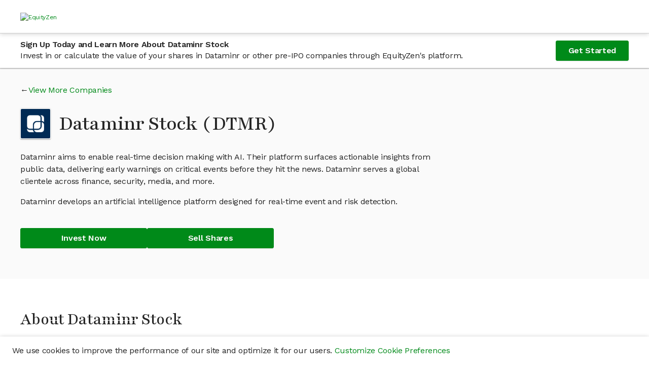

--- FILE ---
content_type: text/html; charset=utf-8
request_url: https://equityzen.com/company/dataminr/
body_size: 18552
content:




<!DOCTYPE html>
<!--
 ________                      __    __                ________
/        |                    /  |  /  |              /        |
$$$$$$$$/   ______   __    __ $$/  _$$ |_    __    __ $$$$$$$$/   ______   _______
$$ |__     /      \ /  |  /  |/  |/ $$   |  /  |  /  |    /$$/   /      \ /       \
$$    |   /$$$$$$  |$$ |  $$ |$$ |$$$$$$/   $$ |  $$ |   /$$/   /$$$$$$  |$$$$$$$  |
$$$$$/    $$ |  $$ |$$ |  $$ |$$ |  $$ | __ $$ |  $$ |  /$$/    $$    $$ |$$ |  $$ |
$$ |_____ $$ \__$$ |$$ \__$$ |$$ |  $$ |/  |$$ \__$$ | /$$/____ $$$$$$$$/ $$ |  $$ |
$$       |$$    $$ |$$    $$/ $$ |  $$  $$/ $$    $$ |/$$      |$$       |$$ |  $$ |
$$$$$$$$/  $$$$$$$ | $$$$$$/  $$/    $$$$/   $$$$$$$ |$$$$$$$$/  $$$$$$$/ $$/   $$/
                $$ |                        /  \__$$ |
                $$ |                        $$    $$/
                $$/                          $$$$$$/

Hey there! 👋

Thanks for checking out our source code.  If you love solving interesting and
challenging problems at the crossroads of finance and technology, we'd love to hear
from you!  Come and join us in our mission to bring Private Markets to the Public!

View our open positions and submit an application at: https://boards.greenhouse.io/equityzen

👊 The EquityZen Team
-->
<html prefix="og: http://ogp.me/ns#" lang="en">

  <head>
    <meta http-equiv="Content-Type" content="text/html; charset=UTF-8">
    <meta charset="utf-8">
    <meta http-equiv="X-UA-Compatible" content="IE=Edge">
    
    <meta name="baidu-site-verification" content="F6NL84yT7q" />
    <title>Invest In Dataminr Stock | Buy Pre-IPO Shares | EquityZen</title>
    <meta name="description"
          data-react-helmet="true"
          content="

            EquityZen is a marketplace for shares of proven pre IPO tech companies">
    
      <meta property="og:title"
            content="Invest In Dataminr Stock | Buy Pre-IPO Shares | EquityZen"
            data-react-helmet="true">
      <meta property="og:description"
            content="

              EquityZen is a marketplace for shares of proven pre IPO tech companies"
            data-react-helmet="true">
      <meta property="og:image"
            content="

              https://dioguwdgf472v.cloudfront.net/equityzen/img/equityzen-logo/equityzen-logo-og-image.png">
      <meta property="fb:admins" content="100007006742392">
    
    
      <meta name="twitter:card" content="summary">
      <meta name="twitter:site" content="@EquityZen" />
    
    
    <meta name="viewport" content="width=device-width, initial-scale=1">
    

    <link rel="canonical" href="https://equityzen.com/company/dataminr/" />

    <link rel="icon" type="image/x-icon" href="https://dioguwdgf472v.cloudfront.net/equityzen/img/equityzen-logo/equityzen-logo-symbol-only.png" data-react-helmet="true">
    <link rel="shortcut icon" href="https://dioguwdgf472v.cloudfront.net/equityzen/img/equityzen-logo/equityzen-logo-symbol-only.png">
    <link rel="apple-touch-icon" href="https://dioguwdgf472v.cloudfront.net/equityzen/img/equityzen-logo/apple-touch-icon-144x144.png" data-react-helmet="true">
    <link rel="apple-touch-icon" sizes="144x144"
          href="https://dioguwdgf472v.cloudfront.net/equityzen/img/equityzen-logo/apple-touch-icon-144x144.png">
    <link rel="apple-touch-icon" sizes="114x114"
          href="https://dioguwdgf472v.cloudfront.net/equityzen/img/equityzen-logo/apple-touch-icon-114x114.png">
    <link rel="apple-touch-icon" sizes="72x72"
          href="https://dioguwdgf472v.cloudfront.net/equityzen/img/equityzen-logo/apple-touch-icon-72x72.png">
    <link rel="apple-touch-icon" sizes="57x57"
          href="https://dioguwdgf472v.cloudfront.net/equityzen/img/equityzen-logo/apple-touch-icon-57x57.png">


    
      <link href="https://dioguwdgf472v.cloudfront.net/bundles/7403.65a6a225b8d0eda63d22.css" rel="stylesheet" type="text/css"/><link href="https://dioguwdgf472v.cloudfront.net/bundles/3290.ad9452e8b3ce78007912.css" rel="stylesheet" type="text/css"/><link href="https://dioguwdgf472v.cloudfront.net/bundles/2191.e5fe0e3e3606ac317a32.css" rel="stylesheet" type="text/css"/><link href="https://dioguwdgf472v.cloudfront.net/bundles/1064.c740559d84c69f11e944.css" rel="stylesheet" type="text/css"/><link href="https://dioguwdgf472v.cloudfront.net/bundles/3858.387eaf85621eed9c8d89.css" rel="stylesheet" type="text/css"/><link href="https://dioguwdgf472v.cloudfront.net/bundles/3498.14d0ef4279c1537e7a0a.css" rel="stylesheet" type="text/css"/><link href="https://dioguwdgf472v.cloudfront.net/bundles/1169.3294659a8eea1119a435.css" rel="stylesheet" type="text/css"/><link href="https://dioguwdgf472v.cloudfront.net/bundles/3724.ba1e2bc315c75c3a0247.css" rel="stylesheet" type="text/css"/><link href="https://dioguwdgf472v.cloudfront.net/bundles/9754.1f6568e2816b5d0f46c0.css" rel="stylesheet" type="text/css"/><link href="https://dioguwdgf472v.cloudfront.net/bundles/3602.e22532cff5686fe5f104.css" rel="stylesheet" type="text/css"/><link href="https://dioguwdgf472v.cloudfront.net/bundles/5942.5ec1b5ce1f101fcf3b33.css" rel="stylesheet" type="text/css"/><link href="https://dioguwdgf472v.cloudfront.net/bundles/1519.aa431e0aee6391a1f591.css" rel="stylesheet" type="text/css"/><link href="https://dioguwdgf472v.cloudfront.net/bundles/2014.a023f8668913278adc4f.css" rel="stylesheet" type="text/css"/><link href="https://dioguwdgf472v.cloudfront.net/bundles/7041.93af7a6b9424bfd7efb0.css" rel="stylesheet" type="text/css"/><link href="https://dioguwdgf472v.cloudfront.net/bundles/1401.4bf1b57a4d9b2cd50058.css" rel="stylesheet" type="text/css"/><link href="https://dioguwdgf472v.cloudfront.net/bundles/6887.8e24df558759289d28e0.css" rel="stylesheet" type="text/css"/><link href="https://dioguwdgf472v.cloudfront.net/bundles/6439.e0404906e9ebac33eec8.css" rel="stylesheet" type="text/css"/><link href="https://dioguwdgf472v.cloudfront.net/bundles/1149.1d8abf0f482f76893e47.css" rel="stylesheet" type="text/css"/><link href="https://dioguwdgf472v.cloudfront.net/bundles/4514.f010bd19c007c6e49626.css" rel="stylesheet" type="text/css"/><link href="https://dioguwdgf472v.cloudfront.net/bundles/123.2a55f986cde45f6bdaf3.css" rel="stylesheet" type="text/css"/><link href="https://dioguwdgf472v.cloudfront.net/bundles/3254.3602ab6d85244dd597f2.css" rel="stylesheet" type="text/css"/><link href="https://dioguwdgf472v.cloudfront.net/bundles/8731.fa8625a22c65bf075ca7.css" rel="stylesheet" type="text/css"/><style id="_goober"> .go2933276541{position:fixed;display:block;width:100%;height:0px;margin:0px;padding:0px;overflow:visible;transform-style:preserve-3d;background:transparent;backface-visibility:hidden;pointer-events:none;left:0px;z-index:9998;}.go2369186930{top:0px;z-index:9999;height:100%;width:100%;}.go1348078617{bottom:0px;}.go2417249464{position:fixed;z-index:9989;}.go3921366393{left:0;bottom:0;}.go3967842156{right:0;bottom:0;}.go613305155{left:0;top:0;}.go471583506{right:0;top:0;}.go3670563033{position:relative;overflow:hidden;display:none;}.go1041095097{display:block;}.go1632949049{position:absolute;pointer-events:none;width:101vw;height:101vh;background:rgba(0,0,0,0.7);opacity:0;z-index:-1;}.go2512015367{z-index:99998;opacity:0.8;visibility:visible;pointer-events:all;cursor:pointer;}.go1432718904{overflow:hidden;}.go812842568{display:block !important;position:static !important;box-sizing:border-box !important;background:transparent !important;border:none;min-height:0px !important;max-height:none !important;margin:0px;padding:0px !important;height:100% !important;width:1px !important;max-width:100% !important;min-width:100% !important;}.go3064412225{z-index:99999;visibility:hidden;position:absolute;inset:50vh auto auto 50%;left:50%;top:50%;transform:translate(-50%,-50%) translateY(100vh);pointer-events:none;max-height:95%;max-width:95%;}.go1656994552{pointer-events:auto !important;visibility:visible;transform:translate(-50%,-50%) translateY(0);transition:transform 0.75s linear(0,0.006,0.023 2.2%,0.096 4.8%,0.532 15.4%,0.72 21%,0.793,0.853 26.7%,0.902,0.941,0.968 36.2%,0.987 39.7%,1 43.7%,1.007 48.3%,1.009 55.3%,1.002 78.2%,1 );}.go456419034{transition:opacity 0.3s ease-in;}.go3128134379{pointer-events:auto !important;visibility:visible !important;max-height:95vh !important;transition:max-height 1s ease-in;}.go494047706{z-index:9999;width:100%;max-height:95%;position:fixed;visibility:hidden;}.go2481764524{z-index:9999;width:100%;max-height:95%;position:fixed;visibility:hidden;bottom:0px;}.go2685733372{visibility:hidden;}.go2985984737{visibility:visible !important;}.go3281949485{pointer-events:auto !important;visibility:visible !important;max-height:95vh !important;transform:none !important;}.go3508454897{z-index:9999;width:100%;max-height:95%;position:fixed;visibility:hidden;transition:transform 1s linear(0,0.006,0.022 2.3%,0.091 5.1%,0.18 7.6%,0.508 16.3%,0.607,0.691,0.762,0.822 28.4%,0.872,0.912 35.1%,0.944 38.9%,0.968 43%,0.985 47.6%,0.996 53.1%,1.001 58.4%,1.003 65.1%,1 );}.go988075951{z-index:9999;position:fixed;left:10px;top:10px;max-height:95vh !important;max-width:95%;visibility:hidden;}.go2699082514{z-index:9999;position:fixed;right:10px;top:10px;max-height:95vh !important;max-width:95%;visibility:hidden;}.go1595992025{z-index:9999;position:fixed;left:10px;bottom:10px;max-height:95vh !important;max-width:95%;visibility:hidden;}.go1222083472{z-index:9999;position:fixed;right:10px;bottom:10px;max-height:95vh !important;max-width:95%;visibility:hidden;}.go722322694{transition:none !important;}.go26732895{cursor:pointer;}.go2083580917{display:flex;justify-content:center;align-items:center;}</style><style type="text/css">
  #hs-feedback-ui {
    animation-duration: 0.4s;
    animation-timing-function: ease-out;
    display: none;
    height: 0;
    overflow: hidden;
    position: fixed;
    z-index: 2147483647;
    max-width: 100%;
  }

  .hubspot.space-sword #hs-feedback-ui {
    /* TODO: replace the 1211 with z-index token once available from Trellis (issue: https://git.hubteam.com/HubSpot/foundations-theming/issues/233) */
    z-index: 1211;
  }

  #hs-feedback-ui.hs-feedback-shown {
    display: block;
  }

  #hs-feedback-fetcher {
    display: none
  }

  
  @keyframes feedback-slide-in-hs-feedback-left {
    from {transform: translate(0, 100%);}
    to {transform: translate(0, 0);}
  }

  @keyframes feedback-slide-out-hs-feedback-left {
    from {transform: translate(0, 0);}
    to {transform: translate(0, 100%);}
  }

  #hs-feedback-ui.hs-feedback-left {
    animation-name: feedback-slide-in-hs-feedback-left;
  }

  #hs-feedback-ui.hs-feedback-left.hs-feedback-slid-out {
    animation-name: feedback-slide-out-hs-feedback-left;
    animation-fill-mode: forwards;
  }

  
  @keyframes feedback-slide-in-hs-feedback-right {
    from {transform: translate(0, 100%);}
    to {transform: translate(0, 0);}
  }

  @keyframes feedback-slide-out-hs-feedback-right {
    from {transform: translate(0, 0);}
    to {transform: translate(0, 100%);}
  }

  #hs-feedback-ui.hs-feedback-right {
    animation-name: feedback-slide-in-hs-feedback-right;
  }

  #hs-feedback-ui.hs-feedback-right.hs-feedback-slid-out {
    animation-name: feedback-slide-out-hs-feedback-right;
    animation-fill-mode: forwards;
  }

  
  @keyframes feedback-slide-in-hs-feedback-top {
    from {transform: translate(0, -100%);}
    to {transform: translate(0, 0);}
  }

  @keyframes feedback-slide-out-hs-feedback-top {
    from {transform: translate(0, 0);}
    to {transform: translate(0, -100%);}
  }

  #hs-feedback-ui.hs-feedback-top {
    animation-name: feedback-slide-in-hs-feedback-top;
  }

  #hs-feedback-ui.hs-feedback-top.hs-feedback-slid-out {
    animation-name: feedback-slide-out-hs-feedback-top;
    animation-fill-mode: forwards;
  }


  #hs-feedback-ui > iframe {
    width: 100%;
    height: 100%;
  }

  #hs-feedback-ui:not(.hs-feedback-top) {
    bottom: 0;
  }

  #hs-feedback-ui.hs-feedback-left {
    left: 0;
  }

  #hs-feedback-ui.hs-feedback-right {
    right: 0;
  }

  .zorse #hs-feedback-ui:not(.hs-feedback-top) {
    bottom: 6px;
  }

  .zorse #hs-feedback-ui.hs-feedback-right {
    right: 0;
  }

  #hs-feedback-ui.hs-feedback-top {
    left: 0;
    top: 0;
    width: 100%;
  }

  #hs-feedback-ui.hs-feedback-nps:not(.hs-feedback-top) {
    width: 480px;
  }

  #hs-feedback-ui.hs-feedback-csat:not(.hs-feedback-top) {
    width: 350px;
  }

  #hs-feedback-ui.hs-feedback-csat.hs-feedback-extended-width:not(.hs-feedback-top) {
    width: 550px;
  }

  #hs-feedback-ui.hs-feedback-csat:not(.hs-feedback-top):not(.hs-feedback-expanded):not(.hs-feedback-mobile) {
    width: 450px;
  }

  #hs-feedback-ui.hs-feedback-csat.hs-feedback-extended-width:not(.hs-feedback-top) {
    width: 550px !important;
  }

  #hs-feedback-ui.preview.hs-feedback-csat.hs-feedback-callout:not(.hs-feedback-expanded):not(.hs-feedback-top) {
    width: 450px !important;
  }

  #hs-feedback-ui:not(.preview):not(.hs-feedback-callout):not(.hs-feedback-top):not(.hs-feedback-desktop),
  #hs-feedback-ui.hs-feedback-expanded:not(.preview):not(.hs-feedback-top):not(.hs-feedback-desktop) {
    width: 100% !important;
  }

  @media only screen and (max-width: 600px) {
    #hs-feedback-ui.preview:not(.hs-feedback-top),
    #hs-feedback-ui.hs-feedback-expanded.preview:not(.hs-feedback-top) {
      width: 100% !important;
    }
  }

  #hs-feedback-ui.hs-feedback-shown ~ #tally-widget-container,
  #hs-feedback-ui.hs-feedback-shown ~ #wootric-modal {
    display: none !important;
  }

  /* hide all popups in the same position as us */
  #hs-feedback-ui.hs-feedback-right.hs-feedback-shown:not(.hs-feedback-mobile) ~ #hubspot-messages-iframe-container,
  #hs-feedback-ui.hs-feedback-right.hs-feedback-shown:not(.hs-feedback-mobile) ~ .leadinModal-theme-bottom-right-corner,
  #hs-feedback-ui.hs-feedback-left.hs-feedback-shown:not(.hs-feedback-mobile)  ~ .leadinModal-theme-bottom-left-corner,
  #hs-feedback-ui.hs-feedback-top.hs-feedback-shown:not(.hs-feedback-mobile)   ~ .leadinModal-theme-top {
    display: none !important;
  }

  /* hide leadflows when we're tablet-stretched across from them */
  @media only screen and (min-width: 544px) and (max-width: 970px) {
    #hs-feedback-ui.hs-feedback-left.hs-feedback-shown  ~ .leadinModal-theme-bottom-right-corner,
    #hs-feedback-ui.hs-feedback-right.hs-feedback-shown ~ .leadinModal-theme-bottom-left-corner {
      display: none !important;
    }
  }

  /* hide messages when we're tablet-stretched across from them */
  @media only screen and (max-width: 966px) {
    #hs-feedback-ui.hs-feedback-left.hs-feedback-shown ~ #hubspot-messages-iframe-container {
      display: none !important;
    }
  }


  /* repeat above rules for small screens when we're set to display on mobile */
  #hs-feedback-ui.hs-feedback-mobile.hs-feedback-right.hs-feedback-shown:not(.hs-feedback-no-mobile) ~ #hubspot-messages-iframe-container,
  #hs-feedback-ui.hs-feedback-mobile.hs-feedback-left.hs-feedback-shown:not(.hs-feedback-no-mobile)  ~ #hubspot-messages-iframe-container,
  #hs-feedback-ui.hs-feedback-mobile.hs-feedback-right.hs-feedback-shown:not(.hs-feedback-no-mobile) ~ .leadinModal-theme-bottom-right-corner,
  #hs-feedback-ui.hs-feedback-mobile.hs-feedback-left.hs-feedback-shown:not(.hs-feedback-no-mobile)  ~ .leadinModal-theme-bottom-left-corner,
  #hs-feedback-ui.hs-feedback-mobile.hs-feedback-top.hs-feedback-shown:not(.hs-feedback-no-mobile)   ~ .leadinModal-theme-top,
  #hs-feedback-ui.hs-feedback-mobile.hs-feedback-left.hs-feedback-shown:not(.hs-feedback-no-mobile)  ~ .leadinModal-theme-bottom-right-corner,
  #hs-feedback-ui.hs-feedback-mobile.hs-feedback-right.hs-feedback-shown:not(.hs-feedback-no-mobile) ~ .leadinModal-theme-bottom-left-corner {
    display: none !important;
  }

  /* don't display us on small screens if we're set to not display on mobile */
  #hs-feedback-ui.hs-feedback-mobile.hs-feedback-no-mobile {
    display: none;
  }
</style>
    


    
      
        


<script nonce="vcf7OXW7UVelU6tXVXqh9Q==">
  
  if (typeof Object.assign !== 'function') {
    // Must be writable: true, enumerable: false, configurable: true
    Object.defineProperty(Object, 'assign', {
      value: function assign(target, varArgs) { // .length of function is 2
        'use strict';
        if (target == null) { // TypeError if undefined or null
          throw new TypeError('Cannot convert undefined or null to object');
        }

        var to = Object(target);

        for (var index = 1; index < arguments.length; index++) {
          var nextSource = arguments[index];

          if (nextSource != null) { // Skip over if undefined or null
            for (var nextKey in nextSource) {
              // Avoid bugs when hasOwnProperty is shadowed
              if (Object.prototype.hasOwnProperty.call(nextSource, nextKey)) {
                to[nextKey] = nextSource[nextKey];
              }
            }
          }
        }
        return to;
      },
      writable: true,
      configurable: true
    });
  }

  (function () {
    var ez = window.ez || (window.ez = {});
    var util = ez.util || (ez.util = {});
    var partner = ez.partner || (ez.partner = {});
    window.ez = ez;
    var platform = partner.platform || (partner.platform = {});
    partner.config = {"bingAds": "21001624", "facebookPixel": {"universal": "151886078747603", "events": {"AISignup": "734753296863447", "VAISignup": "339066006834357", "SVAISignup": "1365809860219722", "ShareholderSignup": "285758802022092", "CompanyRepSignup": "323070588498305", "OtherSignup": "2076765179306608", "InvestorCommitment": "290666091731544", "InvestorCommitmentOverMin": "672479623126598", "ShareholderCommmitment": "1942841042683316", "InvestorTransactionComplete": "324286745012449", "ShareholderTransactionComplete": "2029512193779476"}}, "googleAnalytics": "UA-41646033-1", "googleAnalytics4": "287672986", "googleTagManager": "GTM-K62W8Q6", "linkedIn": {"partnerId": "299481", "events": {"AISignup": "528866", "VAISignup": "542506", "SVAISignup": "542514", "ShareholderSignup": "528874", "CompanyRepSignup": "542522", "OtherSignup": "542530", "InvestorCommitment": "542538", "InvestorCommitmentOverMin": "544578", "ShareholderCommitment": "542546", "InvestorTransactionComplete": "528882", "ShareholderTransactionComplete": "542554"}}, "quoraPixel": {"universal": "05a19747eebd43bda10c16d061536d79", "events": {"AISignup": "", "VAISignup": "", "SVAISignup": "", "ShareholderSignup": "", "CompanyRepSignup": "", "OtherSignup": "", "InvestorCommitment": "", "InvestorCommitmentOverMin": "", "ShareholderCommitment": "", "InvestorTransactionComplete": "", "ShareholderTransactionComplete": ""}}, "twitterPixel": {"universal": "nycwi", "events": {"AISignup": "l4nt7", "VAISignup": "o024b", "SVAISignup": "o024a", "ShareholderSignup": "o02gb", "CompanyRepSignup": "o02gc", "OtherSignup": "o02gt", "InvestorCommitment": "o02g9", "InvestorCommitmentOverMin": "o04ue", "ShareholderCommitment": "o024e", "InvestorTransactionComplete": "o024d", "ShareholderTransactionComplete": "o024c"}}};
    partner.config.pingdom = '538f2f3cabe53d8c426ae80e';
    

    function AdPlatform() {
      this.trackPageView = emptyFn;
      this.trackEvent = emptyFn;
    }

    AdPlatform.userTypePatterns = [
      {
        pattern: /.*shareholder.*/,
        type: 'Shareholder'
      },
      {
        pattern: /.*verifiedsuitableinvestor.*/,
        type: 'SVAI'
      },
      {
        pattern: /.*verifiedinvestor.*/,
        type: 'VAI'
      },
      {
        pattern: /.*investor.*/,
        type: 'AI'
      },
      {
        pattern: /.*company.*/,
        type: 'CompanyRep'
      }
    ];


    AdPlatform.addImagePixel = function (options) {
      var opts = options || {};
      // <img height="1" width="1" style="display:none;" alt=""
      //      src="https://dc.ads.linkedin.com/collect/?pid=299481&conversionId=528874&fmt=gif" />
      var img = new Image();
      img.height = 1;
      img.width = 1;
      img.style.display = 'none';
      img.alt = opts.alt || '';
      img.src = opts.src || '';
      document.body.appendChild(img);
      return img;
    };

    AdPlatform.getUserType = function (type) {
      var normalized = ez.util.normalize(type || '');
      var userType = 'Other';
      if (normalized) {
        var patterns = AdPlatform.userTypePatterns;
        for (var i = 0, ii = patterns.length; i < ii; i++) {
          if (normalized.match(patterns[i].pattern)) {
            userType = patterns[i].type;
            break;
          }
        }
      }
      return userType;
    };

    AdPlatform.getTrackConversionEvent = function (partnerApi, getArgs, trackFn) {
      return function (category, action, label, value, custom) {
        var props = custom || {};
        var type = ez.util.normalize(props.type || '');
        var args = getArgs ? getArgs(category, action, label, value, type) : { value: value };
        var conversions = [];
        var userCategory = type === 'shareholder' ? 'Shareholder' : 'Investor';
        switch (ez.util.normalize(action || '')) {
          case 'register':
            conversions.push({
              eventName: AdPlatform.getUserType(props.userType) + 'Signup',
              args: Object.assign({}, args)
            });
            break;
          case 'commitment':
            if (type === 'transaction') {
              conversions.push({
                eventName: userCategory + 'TransactionComplete',
                args: Object.assign({}, args)
              });
            }
            else if (type === 'termsheet' || type === 'invopp') {
              var eventName = userCategory + 'Commitment';
              if ((label || '').toLowerCase().indexOf('above min') !== -1) {
                eventName += 'OverMin';
              }
              conversions.push({
                eventName: eventName,
                args: Object.assign({}, args)
              });
            }
            break;
        }
        conversions.forEach(function (conversion) {
          var conversionId = ez.partner.config[partnerApi].events[conversion.eventName];
          if (conversionId) {
            try {
              trackFn(conversionId, args);
            }
            catch (e) {
              console.error('Caught error while processing conversion for partner api: ' + partnerApi + ', eventName: ' + conversion.eventName + ', conversionId: ' + conversionId);
            }
          }
          else {
            console.warn('No conversion id found for partner api: ' + partnerApi + ', event: ' + conversion.eventName);
          }
        });
      };
    };

    partner.AdPlatform = AdPlatform;

    function emptyFn() {
      return true;
    }

    util.capitalize = function (str) {
      return ((str || '').charAt(0) || '').toUpperCase() + (str || '').slice(1);
    };
    util.normalize = function (str) {
      return str.toLowerCase().replace(/\s+/g, '');
    };

    function createAdPlatform(platformName) {
      platform[platformName] = new AdPlatform();
    }

    [
      'BingAds',
      'FacebookPixel',
      'GoogleAnalytics',
      'LinkedInInsight',
      'QuoraPixel',
      'TwitterPixel'
    ].forEach(createAdPlatform);

  })();
</script>




<script type="text/javascript" src="//widget.trustpilot.com/bootstrap/v5/tp.widget.bootstrap.min.js" async></script>

  <meta name="facebook-domain-verification" content="479vn4pzebyf7hpodj8oho2iqsqq73" />



      
    
  </head>



  <body>





  <div mp-track-view mp-track-click="a, button">
  <div id="app-root"><div class="CookieConsentBanner"><p class="CookieConsentBanner--text">We use cookies to improve the performance of our site and optimize it for our users. <a class="" href="/cookie-preferences/" rel="noopener noreferrer" target="_blank">Customize Cookie Preferences</a></p></div><div class="flex-column flex-grow" data-testid="mix-panel-wrapper"><div class="App"><div class="PageLayout"><header><div class="NavigationBar--container"><nav><div class="Container fluid Section flex-column-center padding-x-xs-1 padding-x-md-2 padding-x-xxl-0 NavigationBar"><section class="Container responsive NavigationBar--section flex-column justify-center"><div class="ant-row ant-row-middle NavigationBar--row" type="flex"><div class="NavigationBar--logo-wrap"><a class="NavigationBar--logo-link" href="/"><picture><source media="(max-width: 575px)" srcset="/static/equityzen/img/equityzen-logo/equityzen-logo-og-image.svg"/><img alt="EquityZen" class="NavigationBar--logo" src="/static/equityzen/img/equityzen-logo/equityzen-logo.svg"/></picture></a></div></div></section></div></nav></div></header><div class="PageLayout--body"><main class=""><div class="LockedContentStickyBanner--container"><div class="LockedContentStickyBanner--content content-container"><div class="LockedContentStickyBanner--text"><h5 class="LockedContentStickyBanner--header">Sign Up Today and Learn More About Dataminr Stock</h5><p class="LockedContentStickyBanner--sub-header">Invest in or calculate the value of your shares in Dataminr or other pre-IPO companies through EquityZen's platform.</p></div><a class="ant-btn ant-btn-primary ant-btn-lg" href="/?flow=signup&amp;userType=investor">Get Started</a></div></div><div class="PublicCompanyHero"><div class="content-container"><div class="PublicCompanyHero--content"><div class="CompanyViewMore arrow-link-before"><a class="" href="/listings/">View More Companies</a></div><div class="PublicCompanyHero--title-wrapper"><div class="PublicCompanyHero--logo-container"><img alt="Dataminr" class="PublicCompanyHero--logo" src="https://dioguwdgf472v.cloudfront.net/media/logos/equityinvest/Company/j70qzefydoeysv5ftq4k-97b106008b5b3e67"/></div><h1 class="PublicCompanyHero--name">Dataminr Stock  (DTMR)</h1></div><p class="PublicCompanyHero--one-liner">Dataminr aims to enable real-time decision making with AI. Their platform surfaces actionable insights from public data, delivering early warnings on critical events before they hit the news. Dataminr serves a global clientele across finance, security, media, and more.</p><p class="PublicCompanyHero--short-description">Dataminr develops an artificial intelligence platform designed for real-time event and risk detection.</p><div class="PublicCompanyHero--ctas"><a class="ant-btn ant-btn-primary ant-btn-lg PublicCompanyHero--cta" href="/?flow=signup&amp;userType=investor">Invest Now</a><a class="ant-btn ant-btn-primary ant-btn-lg PublicCompanyHero--cta" href="/?flow=signup&amp;userType=shareholder">Sell Shares</a></div></div></div></div><div class="PublicCompanyAbout--content content-container"><h2>About Dataminr Stock</h2><div class="Divider"></div><div class="CompanyKeyDetails--details"><div class="CompanyKeyDetails--detail"><p class="CompanyKeyDetails--label">Founded</p><h4 class="CompanyKeyDetails--value">2009</h4></div><div class="CompanyKeyDetails--detail"><p class="CompanyKeyDetails--label">Headquarters</p><h4 class="CompanyKeyDetails--value">New York, NY, US</h4></div><div class="CompanyKeyDetails--detail"><p class="CompanyKeyDetails--label">Total Funding</p><h4 class="CompanyKeyDetails--value">1.1B</h4></div><div class="CompanyKeyDetails--detail"><p class="CompanyKeyDetails--label">Industries</p><h4 class="CompanyKeyDetails--value">Software, Data and Analytics, Professional Services</h4></div></div><div class="PublicCompanyAbout--sub-section"><div class="SanitizedHtml"><p>Dataminr is a <a href="https://www.dataminr.com/about/" rel="noopener noreferrer" style="background-color: rgb(255, 255, 255);" target="_blank">real-time information  discovery</a> company, claiming to leverage AI and Machine Learning to discover high-impact events and report information before it's in the media. Dataminr claims to provide solutions for corporate security, finance, the public sector, news media, and PR / communications clients across <a href="https://www.dataminr.com/company/customers/" rel="noopener noreferrer" style="background-color: rgb(255, 255, 255);" target="_blank">hundreds of organizations</a>. The company's <a href="https://www.dataminr.com/ai-platform/" rel="noopener noreferrer" style="background-color: rgb(255, 255, 255);" target="_blank">technology</a> aims to detect the earliest indications of high-impact events and transform these early signals into real-time alerts, aligned with its clients’ priorities and integrated directly within client workflow.</p></div></div><div class="PublicCompanyAbout--sub-section-flex"><div class="PublicCompanyAbout--sub-section"><h2 class="PublicCompanyAbout--header">Dataminr Press Mentions</h2><p>Stay in the know about the latest news on Dataminr</p><div class="CompanyPress"><a class="" href="https://solutionsreview.com/data-management/data-management-news-for-the-week-of-november-7-updates-from-deloitte-snowflake-nexla-more/" rel="noopener noreferrer" target="_blank"><h5 class="CompanyPress--headline">Data Management News for the Week of November 7; Updates from Deloitte, Snowflake, Nexla &amp; More</h5></a><p class="CompanyPress--details">solutionsreview • Nov 08, 2025</p><a class="" href="https://sdtimes.com/dataminr-launches-developer-portal-to-streamline-integration-of-ai-powered-event-threat-and-risk-intelligence/" rel="noopener noreferrer" target="_blank"><h5 class="CompanyPress--headline">Dataminr Launches Developer Portal to Streamline Integration of AI-Powered Event, Threat, and Risk Intelligence</h5></a><p class="CompanyPress--details">sdtimes • Nov 08, 2025</p><a class="" href="https://www.securityweek.com/cybersecurity-ma-roundup-45-deals-announced-in-october-2025/" rel="noopener noreferrer" target="_blank"><h5 class="CompanyPress--headline">Cybersecurity M&amp;A Roundup: 45 Deals Announced in October 2025</h5></a><p class="CompanyPress--details">securityweek • Nov 08, 2025</p><a class="" href="https://siliconangle.com/2025/10/24/better-worse-still-full-speed-ahead-ai-factories/" rel="noopener noreferrer" target="_blank"><h5 class="CompanyPress--headline">For better or worse, it’s still full speed ahead for AI factories</h5></a><p class="CompanyPress--details">siliconangle • Oct 24, 2025</p><a class="" href="https://www.crn.com/news/channel-news/2025/five-companies-that-came-to-win-this-week-oct-24-2025" rel="noopener noreferrer" target="_blank"><h5 class="CompanyPress--headline">5 Companies That Came To Win This Week</h5></a><p class="CompanyPress--details">crn • Oct 24, 2025</p></div></div><div><div class="PublicCompanyAbout--sub-section"><h2 class="PublicCompanyAbout--header">Investors in Dataminr</h2><p>Discover investors in Dataminr stock and explore their portfolio companies</p><div class="CompanyInvestors"><div><a class="CompanyInvestors--link" href="/listings/?vcFirms=institutional-venture-partners"><h5 class="CompanyInvestors--header">Institutional Venture Partners</h5></a>,</div><div><a class="CompanyInvestors--link" href="/listings/?vcFirms=venrock"><h5 class="CompanyInvestors--header">Venrock</h5></a>,</div><div><a class="CompanyInvestors--link" href="/listings/?vcFirms=wellingtonmanagementcompany"><h5 class="CompanyInvestors--header">Wellington Management Company</h5></a>,</div><div><a class="CompanyInvestors--link" href="/listings/?vcFirms=fidelity-investments"><h5 class="CompanyInvestors--header">Fidelity Investments</h5></a>,</div><div><a class="CompanyInvestors--link" href="/listings/?vcFirms=kite-ventures"><h5 class="CompanyInvestors--header">Kite Ventures</h5></a></div></div></div><div class="PublicCompanyAbout--sub-section"><h2 class="PublicCompanyAbout--header">Dataminr Management</h2><p>Leadership team at Dataminr</p><div class="CompanyManagement--container CompanyManagement--multi-columns"><div class="CompanyManagement--column-one"><div><h5 class="CompanyManagement--title">Founder &amp; Chief Executive Officer</h5><p class="CompanyManagement--name">Ted Bailey</p></div></div><div class="CompanyManagement--column-two"><div><h5 class="CompanyManagement--title">President &amp; Chief Operations Officer</h5><p class="CompanyManagement--name">Brian Gumbel</p></div></div></div></div></div></div></div><div class="PublicCompanyInsights"><div class="PublicCompanyInsights--content content-container"><div class="PublicCompanyLockedContentFeatures"><div class="PublicCompanyLockedContentFeatures--features-image-container"><img alt="Locked Features" class="PublicCompanyLockedContentFeatures--features-image" src="https://dioguwdgf472v.cloudfront.net/assets/equityzen/img/public-company/locked-features.png"/></div><div class="PublicCompanyLockedContentFeatures--features-text-container"><h2>Join now and verify your accreditation status to gain access to:</h2><ul class="PublicCompanyInsights--bullets"><li>Dataminr Current Valuation</li><li>Dataminr Stock Price</li><li>Dataminr Management</li><li>Available deals in Dataminr and all other companies with relevant Deal Offering documents</li><li>EquityZen's proprietary data and insights, which may include</li><ul><li>Dataminr Cap Table and Funding History by Share Class and Liquidity Preferences</li><li>Dataminr Revenue and Financials</li><li>Dataminr Highlights</li><li>Dataminr Business Model</li><li>Dataminr Risk Factors</li></ul><li>Dataminr Research Report from SACRA Research</li></ul><a class="ant-btn ant-btn-primary ant-btn-lg PublicCompanyLockedContentFeatures--cta" href="/?flow=signup&amp;userType=investor">Join Now</a></div></div></div></div><div class="PublicCompanyKeyFacts--content content-container"><h3>Dataminr Key Facts</h3><div class="Divider"></div><div class="PublicCompanyKeyFacts--section PublicCompanyKeyFacts--bull-bear"><div class="PublicCompanyKeyFacts--bull"><div class="SanitizedHtml"><ul><li><strong>Real-Time Event and Trend Detection: </strong>One of the <a href="https://www.dataminr.com/resources/infographic/the-business-benefits-of-real-time-alerting/#:~:text=Dataminr's%20AI%20platform%20delivers%20the,serve%20the%20world's%20most%20vulnerable.\" rel="noopener noreferrer" target="_blank">key advantages</a> of Dataminr’s platform, per the company, is its ability to identify emerging events and trends in real-time, often before they are widely reported in the mainstream media. This can provide significant advantages to its clients in terms of being able to react quickly to emerging threats, capitalize on market-moving events, or break important news stories ahead of their competitors.</li><li><strong>Diverse Industry Relevance:</strong> Dataminr’s platform is relevant to a wide range of <a href="https://www.dataminr.com/company/customers/#:~:text=The%20world's%20leading%20public%20organizations,global%20events%20as%20they%20unfold.\" rel="noopener noreferrer" target="_blank">industries</a>, including finance, government, news media, and corporate security. This presents significant opportunities for the company to expand its customer base and revenue streams.</li><li><strong>Strategic Partnerships and Market Leadership:</strong> Dataminr has partnerships with major news <a href="https://www.poynter.org/tech-tools/2017/seeking-to-reach-journalists-on-their-own-terms-dataminr-launches-a-slack-integration//" rel="noopener noreferrer" target="_blank">organizations</a>, including CNN, which allows it to provide users with access to breaking news and real-time updates. These partnerships, along with Dataminr’s advanced technology and customizable platform, have established the company as a leader in real-time information discovery and analysis.</li></ul></div></div><div class="PublicCompanyKeyFacts--bear"><div class="SanitizedHtml"><ul><li><strong>Heightened Regulatory Scrutiny and Compliance Burden:</strong> Dataminr's business model, which relies on gathering and analyzing publicly sourced data, is facing a growing regulatory and legal burden. New <a href="https://cloudsecurityalliance.org/blog/2025/04/22/ai-and-privacy-2024-to-2025-embracing-the-future-of-global-legal-developments" rel="noopener noreferrer" target="_blank">regulations</a>, such as the EU's Digital Operational Resilience Act (DORA) and stricter U.S. state privacy laws, impose more stringent rules on data collection, privacy, and security, particularly for companies that work with financial institutions. Navigating these complex and fragmented global regulations could lead to significant compliance costs and operational challenges.</li><li><strong>Intensifying Competition in Critical Event Management:</strong> If rivals can outperform Dataminr in vital areas such as rapid risk detection or integration with existing enterprise systems, Dataminr could lose market share or face pricing pressures.</li><li><strong>Operational Risks from Past Workforce Reductions: </strong>The company's operational performance and employee morale could be at risk from its recent history of workforce reductions. A November 2023 report from Samfiru Tumarkin LLP noted that Dataminr laid off <a href="https://stlawyers.ca/blog-news/dataminr-slashing-20-per-cent-staff/" rel="noopener noreferrer" target="_blank">20% of its staff</a> as part of a restructuring. While the company stated that the cuts were necessary to achieve a "very strong financial footing," such significant layoffs can lead to a loss of institutional knowledge and impact the company's ability to execute on its ambitious product roadmap. The prevalence of layoffs across the tech sector in 2024 and 2025, as noted by CRN, suggests that the market remains volatile, and a repeat of such measures could hinder Dataminr's long-term growth prospects.</li></ul></div></div></div></div><div class="PublicCompanyTrading--content content-container"><h3>Trading Dataminr Stock</h3><div class="Divider"></div><div class="PublicCompanyTrading--section PublicCompanyTrading--invest-sell"><div class="PublicCompanyTrading--invest"><h2>How to invest in Dataminr stock?</h2><p class="PublicCompanyTrading--description">Accredited investors can buy pre-IPO stock in companies like Dataminr through EquityZen funds. These investments are made available by existing Dataminr shareholders who sell their shares on our platform. Typically, these are early employees who need to fund a life event – house, education, etc. Accredited investors are then offered the opportunity to invest in this stock through a fund, like those used by hedge funds serving large investors. While not without risk, investing in private companies can help investors reach goals of portfolio diversification, access to potential growth and high potential return. Learn more about our Guided Investment process <a href="/investor/#how-it-works">here</a>.</p></div><div class="PublicCompanyTrading--sell"><h2>How to sell Dataminr stock?</h2><p class="PublicCompanyTrading--description">Shareholders can sell their Dataminr stock through EquityZen's private company marketplace. EquityZen's network includes over 410K accredited investors interested in buying private company stock. Learn more about the easy and guided Shareholder process <a href="/shareholder/#how-it-works">here</a>.</p></div></div><div class="PublicCompanyTrading--section"><h2>If I invest, how do I exit my investment?</h2><p class="PublicCompanyTrading--description">There are two ways to exit your private company investment on EquityZen's marketplace. The first is if the company has an exit event like an IPO, merger or acquisition. In that case, we will distribute the shares and/or cash to you directly. The second way is through an Express Deal on EquityZen, if eligible. An Express Deal allows you to sell your allocation of private shares in a given private company to another investor on EquityZen's marketplace. More information on Express Deals can be found here and exit information can be found <a href="https://help.equityzen.com/articles/8233688-express-deals/">here</a>.</p></div><div class="PublicCompanyTrading--section"><h2>Why choose EquityZen?</h2><p class="PublicCompanyTrading--description">Since 2013, the EquityZen marketplace has made it easy to buy and sell shares in private companies. EquityZen brings together investors and shareholders, providing liquidity to early shareholders and private market access to accredited investors. With low investment minimums through our funds and with more than 51K private placements completed across 450+ companies, EquityZen leads the way in delivering "Private Markets for the Public."</p></div></div><div class="PublicCompanySimilarCompanies"><div class="PublicCompanySimilarCompanies--content content-container"><h3>More Like Dataminr</h3><div class="Divider"></div><div class="PublicCompanySimilarCompanies--cards-logged-out"><div class="PublicCompanySimilarCompanies--card-logged-out"><div class="CompanyExploreListingCard"><a class="CompanyExploreListingCard--link" href="/company/datarobot/"><div class="CompanyExploreListingCard--top-section"><div class="CompanyExploreListingCard--background" style="background-color: rgb(12, 12, 12);"></div><div class="CompanyExploreListingCard--header"><div class="CompanyExploreListingCard--image-container"><img alt="DataRobot Logo" class="CompanyExploreListingCard--image" src="https://dioguwdgf472v.cloudfront.net/media/logos/equityinvest/Company/datarobot_logo-416dde97e98c7a0b.jpg"/></div><div class="CompanyExploreListingCard--company-header"><div class="CompanyExploreListingCard--ticker" style="color: rgb(255, 255, 255);">DATO</div><h3 class="CompanyExploreListingCard--name CompanyExploreListingCard--single-company-text" style="color: rgb(255, 255, 255);">DataRobot</h3></div></div></div><div class="CompanyExploreListingCard--bottom-section" style="background-color: rgba(12, 12, 12, 0.1);"><div><div class="CompanyExploreListingCard--listing-info-text"></div></div></div></a></div></div><div class="PublicCompanySimilarCompanies--card-logged-out"><div class="CompanyExploreListingCard"><a class="CompanyExploreListingCard--link" href="/company/h2o2/"><div class="CompanyExploreListingCard--top-section"><div class="CompanyExploreListingCard--background" style="background-color: rgb(251, 203, 36);"></div><div class="CompanyExploreListingCard--header"><div class="CompanyExploreListingCard--image-container"><img alt="H2O.ai Logo" class="CompanyExploreListingCard--image" src="https://dioguwdgf472v.cloudfront.net/media/logos/equityinvest/Company/h2o2_logo-88f71a6036b0fe8a.png"/></div><div class="CompanyExploreListingCard--company-header"><div class="CompanyExploreListingCard--ticker" style="color: rgb(0, 0, 0);">HTWO</div><h3 class="CompanyExploreListingCard--name CompanyExploreListingCard--single-company-text" style="color: rgb(0, 0, 0);">H2O.ai</h3></div></div></div><div class="CompanyExploreListingCard--bottom-section" style="background-color: rgba(251, 203, 36, 0.1);"><div><div class="CompanyExploreListingCard--listing-info-text"></div></div></div></a></div></div><div class="PublicCompanySimilarCompanies--card-logged-out"><div class="CompanyExploreListingCard"><a class="CompanyExploreListingCard--link" href="/company/harness/"><div class="CompanyExploreListingCard--top-section"><div class="CompanyExploreListingCard--background" style="background-color: rgb(12, 172, 228);"></div><div class="CompanyExploreListingCard--header"><div class="CompanyExploreListingCard--image-container"><img alt="Harness Logo" class="CompanyExploreListingCard--image" src="https://dioguwdgf472v.cloudfront.net/media/logos/equityinvest/Company/harness_logo-7abf4a12fbbb7527.png"/></div><div class="CompanyExploreListingCard--company-header"><div class="CompanyExploreListingCard--ticker" style="color: rgb(255, 255, 255);">HARN</div><h3 class="CompanyExploreListingCard--name CompanyExploreListingCard--single-company-text" style="color: rgb(255, 255, 255);">Harness</h3></div></div></div><div class="CompanyExploreListingCard--bottom-section" style="background-color: rgba(12, 172, 228, 0.1);"><div><div class="CompanyExploreListingCard--listing-info-text"></div></div></div></a></div></div><div class="PublicCompanySimilarCompanies--card-logged-out"><div class="CompanyExploreListingCard"><a class="CompanyExploreListingCard--link" href="/company/thoughtspot/"><div class="CompanyExploreListingCard--top-section"><div class="CompanyExploreListingCard--background" style="background-color: rgb(4, 4, 4);"></div><div class="CompanyExploreListingCard--header"><div class="CompanyExploreListingCard--image-container"><img alt="ThoughtSpot Logo" class="CompanyExploreListingCard--image" src="https://dioguwdgf472v.cloudfront.net/media/logos/equityinvest/Company/thoughtspot_logo-d74b12cc33076ec6.jpg"/></div><div class="CompanyExploreListingCard--company-header"><div class="CompanyExploreListingCard--ticker" style="color: rgb(255, 255, 255);">THSP</div><h3 class="CompanyExploreListingCard--name CompanyExploreListingCard--single-company-text" style="color: rgb(255, 255, 255);">ThoughtSpot</h3></div></div></div><div class="CompanyExploreListingCard--bottom-section" style="background-color: rgba(4, 4, 4, 0.1);"><div><div class="CompanyExploreListingCard--listing-info-text"></div></div></div></a></div></div><div class="PublicCompanySimilarCompanies--card-logged-out"><div class="CompanyExploreListingCard"><a class="CompanyExploreListingCard--link" href="/company/airtable/"><div class="CompanyExploreListingCard--top-section"><div class="CompanyExploreListingCard--background" style="background-color: rgb(53, 204, 244);"></div><div class="CompanyExploreListingCard--header"><div class="CompanyExploreListingCard--image-container"><img alt="Airtable Logo" class="CompanyExploreListingCard--image" src="https://dioguwdgf472v.cloudfront.net/media/logos/equityinvest/Company/airtable_logo-670021e87307876d.jpg"/></div><div class="CompanyExploreListingCard--company-header"><div class="CompanyExploreListingCard--ticker" style="color: rgb(0, 0, 0);">AIR</div><h3 class="CompanyExploreListingCard--name CompanyExploreListingCard--single-company-text" style="color: rgb(0, 0, 0);">Airtable</h3></div></div></div><div class="CompanyExploreListingCard--bottom-section" style="background-color: rgba(53, 204, 244, 0.1);"><div><div class="CompanyExploreListingCard--listing-info-text"></div></div></div></a></div></div><div class="PublicCompanySimilarCompanies--card-logged-out"><div class="CompanyExploreListingCard"><a class="CompanyExploreListingCard--link" href="/company/outreach/"><div class="CompanyExploreListingCard--top-section"><div class="CompanyExploreListingCard--background" style="background-color: rgb(91, 84, 251);"></div><div class="CompanyExploreListingCard--header"><div class="CompanyExploreListingCard--image-container"><img alt="Outreach Logo" class="CompanyExploreListingCard--image" src="https://dioguwdgf472v.cloudfront.net/media/logos/equityinvest/Company/outreach_logo-fbb39067e2da3639.jpg"/></div><div class="CompanyExploreListingCard--company-header"><div class="CompanyExploreListingCard--ticker" style="color: rgb(255, 255, 255);">OUTR</div><h3 class="CompanyExploreListingCard--name CompanyExploreListingCard--single-company-text" style="color: rgb(255, 255, 255);">Outreach</h3></div></div></div><div class="CompanyExploreListingCard--bottom-section" style="background-color: rgba(91, 84, 251, 0.1);"><div><div class="CompanyExploreListingCard--listing-info-text"></div></div></div></a></div></div></div></div></div></main><footer class="Footer padding-top-2 padding-x-1 padding-x-md-2 padding-x-xl-3 padding-x-xxl-0"><div class="Footer--container"><div class="ant-col padding-y-sm-3 ant-col-md-18"><div class="ant-row nav-footer-common padding-bottom-xs-3" style="margin-left: -12px; margin-right: -12px;" type="flex"><div class="ant-col text-center-xs text-left-sm padding-top-xs-2 padding-top-sm-0 ant-col-xs-24 ant-col-sm-12 ant-col-md-6" style="padding-left: 12px; padding-right: 12px;"><h4>Company</h4><nav><ul class="bulletless"><li class="font-size-1"><a class="" href="/about/" title="About">About</a></li><li class="font-size-1"><a class="" href="/careers/" title="Careers">Careers</a></li><li class="font-size-1"><a class="" href="/press/" title="Press">Press</a></li></ul></nav></div><div class="ant-col text-center-xs text-left-sm padding-top-xs-2 padding-top-sm-0 ant-col-xs-24 ant-col-sm-12 ant-col-md-6" style="padding-left: 12px; padding-right: 12px;"><h4>Policy &amp; Disclosures</h4><nav><ul class="bulletless"><li class="font-size-1"><a class="" href="/disclosures/" title="Disclosures">Disclosures</a></li><li class="font-size-1"><a class="" href="/bcp/" title="Business Continuity">Business Continuity</a></li><li class="font-size-1"><a class="" href="/privacy/" title="Privacy Policy">Privacy Policy</a></li><li class="font-size-1"><a class="" href="/allocation-policy/" title="Allocation Policy">Allocation Policy</a></li><li class="font-size-1"><a class="" href="/form-crs/" title="Form CRS">Form CRS</a></li><li class="font-size-1"><a class="" title="Cookie Preferences">Cookie Preferences</a></li></ul></nav></div><div class="ant-col text-center-xs text-left-sm padding-top-xs-2 padding-top-sm-0 ant-col-xs-24 ant-col-sm-12 ant-col-md-6" style="padding-left: 12px; padding-right: 12px;"><h4>Help</h4><nav><ul class="bulletless"><li class="font-size-1"><a class="" href="https://help.equityzen.com/" title="Help Center">Help Center</a></li><li class="font-size-1"><a class="" href="https://help.equityzen.com/collections/5549447-getting-started/" title="Getting Started">Getting Started</a></li><li class="font-size-1"><a class="" href="https://status.equityzen.com/" title="Status Page">Status Page</a></li></ul></nav></div><div class="ant-col text-center-xs text-left-sm padding-top-xs-2 padding-top-sm-0 ant-col-xs-24 ant-col-sm-12 ant-col-md-6" style="padding-left: 12px; padding-right: 12px;"><h4>Connect</h4><div class="socialMediaLinks flex-column-center-xs display-block-sm"><ul class="bulletless flex-row"><li class="padding-right-1"><a class="" href="https://www.facebook.com/EquityZen" rel="noopener noreferrer" target="_blank"><svg class="SocialMediaLinks--icon" height="20" role="img" viewbox="64 64 896 896" width="20" xmlns="http://www.w3.org/2000/svg"><path d="M880 112H144c-17.7 0-32 14.3-32 32v736c0 17.7 14.3 32 32 32h736c17.7 0 32-14.3 32-32V144c0-17.7-14.3-32-32-32zm-92.4 233.5h-63.9c-50.1 0-59.8 23.8-59.8 58.8v77.1h119.6l-15.6 120.7h-104V912H539.2V602.2H434.9V481.4h104.3v-89c0-103.3 63.1-159.6 155.3-159.6 44.2 0 82.1 3.3 93.2 4.8v107.9z"></path></svg></a></li><li class="padding-right-1"><a class="" href="https://www.instagram.com/equityzen_/" rel="noopener noreferrer" target="_blank"><svg class="SocialMediaLinks--icon" height="20" role="img" viewbox="64 64 896 896" width="20" xmlns="http://www.w3.org/2000/svg"><path d="M512 306.9c-113.5 0-205.1 91.6-205.1 205.1S398.5 717.1 512 717.1 717.1 625.5 717.1 512 625.5 306.9 512 306.9zm0 338.4c-73.4 0-133.3-59.9-133.3-133.3S438.6 378.7 512 378.7 645.3 438.6 645.3 512 585.4 645.3 512 645.3zm213.5-394.6c-26.5 0-47.9 21.4-47.9 47.9s21.4 47.9 47.9 47.9 47.9-21.3 47.9-47.9a47.84 47.84 0 0 0-47.9-47.9zM911.8 512c0-55.2.5-109.9-2.6-165-3.1-64-17.7-120.8-64.5-167.6-46.9-46.9-103.6-61.4-167.6-64.5-55.2-3.1-109.9-2.6-165-2.6-55.2 0-109.9-.5-165 2.6-64 3.1-120.8 17.7-167.6 64.5C132.6 226.3 118.1 283 115 347c-3.1 55.2-2.6 109.9-2.6 165s-.5 109.9 2.6 165c3.1 64 17.7 120.8 64.5 167.6 46.9 46.9 103.6 61.4 167.6 64.5 55.2 3.1 109.9 2.6 165 2.6 55.2 0 109.9.5 165-2.6 64-3.1 120.8-17.7 167.6-64.5 46.9-46.9 61.4-103.6 64.5-167.6 3.2-55.1 2.6-109.8 2.6-165zm-88 235.8c-7.3 18.2-16.1 31.8-30.2 45.8-14.1 14.1-27.6 22.9-45.8 30.2C695.2 844.7 570.3 840 512 840c-58.3 0-183.3 4.7-235.9-16.1-18.2-7.3-31.8-16.1-45.8-30.2-14.1-14.1-22.9-27.6-30.2-45.8C179.3 695.2 184 570.3 184 512c0-58.3-4.7-183.3 16.1-235.9 7.3-18.2 16.1-31.8 30.2-45.8s27.6-22.9 45.8-30.2C328.7 179.3 453.7 184 512 184s183.3-4.7 235.9 16.1c18.2 7.3 31.8 16.1 45.8 30.2 14.1 14.1 22.9 27.6 30.2 45.8C844.7 328.7 840 453.7 840 512c0 58.3 4.7 183.2-16.2 235.8z"></path></svg></a></li><li class="padding-right-1"><a class="" href="https://x.com/EquityZen" rel="noopener noreferrer" target="_blank"><svg class="SocialMediaLinks--icon" height="20" role="img" viewbox="0 0 24 24" width="20" xmlns="http://www.w3.org/2000/svg"><path d="M18.244 2.25h3.308l-7.227 8.26 8.502 11.24H16.17l-5.214-6.817L4.99 21.75H1.68l7.73-8.835L1.254 2.25H8.08l4.713 6.231zm-1.161 17.52h1.833L7.084 4.126H5.117z"></path></svg></a></li><li class="padding-right-0"><a class="" href="https://www.linkedin.com/company/equityzen" rel="noopener noreferrer" target="_blank"><svg class="SocialMediaLinks--icon" height="20" role="img" viewbox="64 64 896 896" width="20" xmlns="http://www.w3.org/2000/svg"><path d="M880 112H144c-17.7 0-32 14.3-32 32v736c0 17.7 14.3 32 32 32h736c17.7 0 32-14.3 32-32V144c0-17.7-14.3-32-32-32zM349.3 793.7H230.6V411.9h118.7v381.8zm-59.3-434a68.8 68.8 0 1 1 68.8-68.8c-.1 38-30.9 68.8-68.8 68.8zm503.7 434H675.1V608c0-44.3-.8-101.2-61.7-101.2-61.7 0-71.2 48.2-71.2 98v188.9H423.7V411.9h113.8v52.2h1.6c15.8-30 54.5-61.7 112.3-61.7 120.2 0 142.3 79.1 142.3 181.9v209.4z"></path></svg></a></li></ul></div></div></div><div class="footnotes text-justify-xs text-left-sm"><p class="prominent">Investment opportunities posted on this website are "private placements" of securities that are not publicly traded, are subject to holding period requirements, and are intended for investors who do not need a liquid investment. Investing in private companies may be considered highly speculative and involves a high degree of risk, including the risk of substantial loss of investment. Investors must be able to afford the loss of their entire investment. See <a class="" href="/risk-factors/">our Risk Factors</a> for a more detailed explanation of the risks involved by investing through EquityZen’s platform.</p><p>EquityZen Securities LLC (“EquityZen Securities”) is a subsidiary of EquityZen Inc. EquityZen Securities is a broker/dealer registered with the U.S. Securities and Exchange Commission and is a <a class="" href="http://www.finra.org/" rel="noopener noreferrer" target="_blank">FINRA</a>/<a class="" href="https://www.sipc.org/" rel="noopener noreferrer" target="_blank">SIPC</a> member firm.</p><p>Equity securities are offered through EquityZen Securities. Check the background of this firm on <a class="" href="https://brokercheck.finra.org/firm/summary/281820" rel="noopener noreferrer" target="_blank">FINRA’s BrokerCheck</a>.</p><p>EquityZen Inc. was awarded a 2024 Fintech Breakthrough Award by Tech Breakthrough LLC on March 19, 2025, based on the prior year and covering calendar year 2024, and has compensated FinTech Breakthrough LLC for use of its name and logo in connection with the award. FinTech Breakthrough LLC is a third party and has no affiliation with EquityZen.</p><p>EquityZen created the ticker symbols referenced on this page for use solely on the EquityZen platform. They do not refer to any publicly traded stock. EquityZen does not have an affiliation with, formal relationship with, or endorsement from any of the companies featured and none of the statements on the site should be attributed to those companies.</p><p>“Market Activity” and other transactional data displayed on this website is compiled by EquityZen and is confidential and historical in nature. Unauthorized use, distribution or reproduction is prohibited. Transactional information does not guarantee future investment results. EquityZen cannot guarantee finding or approving a transaction at any displayed price.</p><p>EquityZen.com is a website operated by EquityZen Inc. ("EquityZen"). By accessing this site and any pages thereof, you agree to be bound by our <a class="" href="/terms/">Terms of Use</a>.<br/>EquityZen and logo are trademarks of EquityZen Inc. Other trademarks are property of their respective owners.<br/>© 2026 EquityZen Inc. All rights reserved.</p></div></div><div class="padding-y-sm-3"><div class="padding-bottom-2">EquityZen Inc.<br/>30 Broad Street,<br/>Suite 1200<br/>New York, NY 10004<br/></div><div class="Footer--trustpilot padding-bottom-1"><div class="trustpilot-widget" data-businessunit-id="5a7973f5083a4b00016dba2d" data-locale="en-US" data-style-height="100px" data-style-width="100%" data-template-id="53aa8807dec7e10d38f59f32" data-theme="light" style="position: relative;"><iframe loading="auto" src="https://widget.trustpilot.com/trustboxes/53aa8807dec7e10d38f59f32/index.html?templateId=53aa8807dec7e10d38f59f32&amp;businessunitId=5a7973f5083a4b00016dba2d#locale=en-US&amp;styleHeight=100px&amp;styleWidth=100%25&amp;theme=light" style="position: relative; height: 100px; width: 100%; border-style: none; display: block; overflow: hidden;" title="Customer reviews powered by Trustpilot"></iframe></div></div><div class="padding-bottom-1"><a class="" href="https://seal.digicert.com/seals/popup/?tag=gmHKwL6P&amp;lang=en&amp;url=equityzen.com" rel="noopener noreferrer" target="_blank" title="Verify Digicert EV Certificate"><img alt="Secured via DigiCert Extended Validation certificate" height="58" src="https://dioguwdgf472v.cloudfront.net/assets/equityzen/img/digicert-site-seal.png" width="80"/></a></div><div class="padding-bottom-1"><a class="" href="https://brokercheck.finra.org/firm/summary/281820" rel="noopener noreferrer" target="_blank" title="FINRA's BrokerCheck"><img alt="FINRA's BrokerCheck" height="32" src="https://dioguwdgf472v.cloudfront.net/assets/equityzen/img/broker-check.png" width="120"/></a></div><div class="padding-bottom-1"><a class="" href="https://www.sipc.org/" rel="noopener noreferrer" target="_blank" title="SIPC"><img alt="SIPC" class="sipc-image" height="46" src="https://dioguwdgf472v.cloudfront.net/assets/equityzen/image/common/sipc.png" width="97"/></a></div><div class="padding-bottom-1"><img alt="FinTech Breakthrough Award" src="https://dioguwdgf472v.cloudfront.net/assets/equityzen/img/fintech-award.png" width="100"/></div></div></div></footer></div></div></div></div></div>
  </div>









  
  
    <!--   

<script>
  window.intercomSettings = {
    site_url: 'https://equityzen.com',
    app_id: 't1g1a13r',
    alignment: 'right',
    session_duration: 60 * 1000 * 14,
    appName: 'client',
    appVersion: null,
    
    
  };
  var hash = window.document.location.hash;
  var nextHash = hash.replace(/logout=true/i, '');
  var isLogout = nextHash !== hash;
  var initIntercom = function () {
    
    
    (function(){var w=window;var ic=w.Intercom;if(typeof ic==="function"){ic('reattach_activator');ic('update',w.intercomSettings);}else{var d=document;var i=function(){i.c(arguments);};i.q=[];i.c=function(args){i.q.push(args);};w.Intercom=i;var l=function(){var s=d.createElement('script');s.type='text/javascript';s.async=true;s.src='https://widget.intercom.io/widget/t1g1a13r' ;var x=d.getElementsByTagName('script')[0];x.parentNode.insertBefore(s,x);};if (d.readyState === 'complete') {l();} else if(w.attachEvent){w.attachEvent('onload',l);}else{w.addEventListener('load',l,false);}}})();
    
    (function (win) {
      var Intercom = win.Intercom;
      var settings = win.intercomSettings;
      var history = win.history;
      var doc = win.document;
      var title = doc.title;
      var path = doc.location.pathname || '/';
      // when es6:
      // const { Intercom, document: { title, location: { hash, pathname }, history } = win;
      // const path = pathname || '/';
      if (Intercom) {
        if (isLogout) {
          // update the hash if more than # remaining
          history.replaceState({}, title, path + (nextHash === '#' ? '' : nextHash));
          // manually remove cookies as snippet has not yet loaded.
          var cookies = document.cookie.split(/\s*;\s*/);
          var domain = location.host.split('.').slice(-2).join(".");
          //
          if(domain.match(/^[0-9\.:]+$/)) {
            domain = location.host;
          }
          for (var i = 0, ii = cookies.length; i < ii; i++) {
            var key = cookies[i].split('=')[0] || '';
            if (key.indexOf('intercom-') === 0) {
              document.cookie = key + '=;expires=Thu, 01 Jan 1970 00:00:00 GMT;path=/;domain=' + domain;
            }
          }
        }
        Intercom('boot', settings);
      }
    })(window);
  };
  initIntercom();
</script>

<style>
  /* .intercom-lightweight-app-launcher,
  iframe.intercom-launcher-frame,
  .intercom-lightweight-app,
  #intercom-frame,
  #intercom-container {
    z-index: 990 !important;
  } */
</style>


<script>
  window.showIntercomMessage = function(msg) {
    var showMessage = function() {
      if (window.Intercom) {
        window.Intercom('showNewMessage', msg || '');
      }
    };
    showMessage();
    setTimeout(showMessage, 10000);
  };
</script>
 -->
  
  <script nonce="vcf7OXW7UVelU6tXVXqh9Q==">
  (function () {
    var adPlatforms = ez.partner.platform || [];

    function trackEvent(arg0, arg1, arg2, arg3, arg4) {
      console.log('trackEvent: ', arg0, arg1, arg2, arg3, arg4);
      Object.keys(adPlatforms).forEach(function (key) {
        adPlatforms[key].trackEvent(arg0, arg1, arg2, arg3, arg4);
      });
    }

    function trackPageView() {
      console.log('trackPageView: ', window.location.href);
      Object.keys(adPlatforms).forEach(function (key) {
        adPlatforms[key].trackPageView();
      });
    }

    /**
     * Tracks an ad event
     * @param evt {string} `register`, `investorInterest`, `transaction`, `shareholderInterest`
     * @param params {object} event parameters
     */
    function trackAdEvent(evt, params) {
      

      var userType = (params.userType || '').toLowerCase();
      switch ((evt || '').toLowerCase()) {
        case 'register':
          trackEvent('User Flow', 'Register', userType, 0, { userType: userType });
          break;
        case 'commitment':
          // buyer transaction
          // seller transaction
          // buyer ioi
          // buyer value created
          // seller value created
          var suffix;
          if (params.type === 'transaction') {
            suffix = 'transaction';
          } else if (params.type === 'ioi') {
            suffix = 'ioi ' + params.dealId;
          } else {
            suffix = 'value created';
          }
          var label = userType + ' ' + suffix;
          trackEvent('User Action', 'Commitment', label, params.value || 0, {
            userType: params.userType,
            type: params.type || 'unknown',
            dealId: params.dealId || 'unknown'
          });
          if (params.type === 'termsheet' && parseInt(params.value) > 11000) {
            trackEvent('User Action', 'Commitment', 'term sheet signed above min', params.value, {
              userType: params.userType,
              type: params.type || 'unknown'
            });
          }
          break;
      }
      return true;
    }

    Object.assign(window, {
      trackAdEvent: trackAdEvent,
      trackPageView: trackPageView
    });

  })();
</script>



</body>
</html>


--- FILE ---
content_type: text/css
request_url: https://dioguwdgf472v.cloudfront.net/bundles/7403.65a6a225b8d0eda63d22.css
body_size: 3528
content:
/* stylelint-disable at-rule-empty-line-before,at-rule-name-space-after,at-rule-no-unknown */
/* stylelint-disable no-duplicate-selectors */
/* stylelint-disable */
/* stylelint-disable declaration-bang-space-before,no-duplicate-selectors,string-no-newline */
.ant-select-single .ant-select-selector {
  display: flex;
}
.ant-select-single .ant-select-selector .ant-select-selection-search {
  position: absolute;
  top: 0;
  right: 11px;
  bottom: 0;
  left: 11px;
}
.ant-select-single .ant-select-selector .ant-select-selection-search-input {
  width: 100%;
}
.ant-select-single .ant-select-selector .ant-select-selection-item,
.ant-select-single .ant-select-selector .ant-select-selection-placeholder {
  padding: 0;
  line-height: 30px;
  transition: all 0.3s, visibility 0s;
}
.ant-select-single .ant-select-selector .ant-select-selection-item {
  position: relative;
  user-select: none;
}
.ant-select-single .ant-select-selector .ant-select-selection-placeholder {
  transition: none;
  pointer-events: none;
}
.ant-select-single .ant-select-selector::after,
.ant-select-single .ant-select-selector .ant-select-selection-item::after,
.ant-select-single .ant-select-selector .ant-select-selection-placeholder::after {
  display: inline-block;
  width: 0;
  visibility: hidden;
  content: '\a0';
}
.ant-select-single.ant-select-show-arrow .ant-select-selection-search {
  right: 25px;
}
.ant-select-single.ant-select-show-arrow .ant-select-selection-item,
.ant-select-single.ant-select-show-arrow .ant-select-selection-placeholder {
  padding-right: 18px;
}
.ant-select-single.ant-select-open .ant-select-selection-item {
  color: #bfbfbf;
}
.ant-select-single:not(.ant-select-customize-input) .ant-select-selector {
  width: 100%;
  height: 32px;
  padding: 0 11px;
}
.ant-select-single:not(.ant-select-customize-input) .ant-select-selector .ant-select-selection-search-input {
  height: 30px;
}
.ant-select-single:not(.ant-select-customize-input) .ant-select-selector::after {
  line-height: 30px;
}
.ant-select-single.ant-select-customize-input .ant-select-selector::after {
  display: none;
}
.ant-select-single.ant-select-customize-input .ant-select-selector .ant-select-selection-search {
  position: static;
  width: 100%;
}
.ant-select-single.ant-select-customize-input .ant-select-selector .ant-select-selection-placeholder {
  position: absolute;
  right: 0;
  left: 0;
  padding: 0 11px;
}
.ant-select-single.ant-select-customize-input .ant-select-selector .ant-select-selection-placeholder::after {
  display: none;
}
.ant-select-single.ant-select-lg:not(.ant-select-customize-input) .ant-select-selector {
  height: 40px;
}
.ant-select-single.ant-select-lg:not(.ant-select-customize-input) .ant-select-selector::after,
.ant-select-single.ant-select-lg:not(.ant-select-customize-input) .ant-select-selector .ant-select-selection-item,
.ant-select-single.ant-select-lg:not(.ant-select-customize-input) .ant-select-selector .ant-select-selection-placeholder {
  line-height: 38px;
}
.ant-select-single.ant-select-lg:not(.ant-select-customize-input):not(.ant-select-customize-input) .ant-select-selection-search-input {
  height: 38px;
}
.ant-select-single.ant-select-sm:not(.ant-select-customize-input) .ant-select-selector {
  height: 24px;
}
.ant-select-single.ant-select-sm:not(.ant-select-customize-input) .ant-select-selector::after,
.ant-select-single.ant-select-sm:not(.ant-select-customize-input) .ant-select-selector .ant-select-selection-item,
.ant-select-single.ant-select-sm:not(.ant-select-customize-input) .ant-select-selector .ant-select-selection-placeholder {
  line-height: 22px;
}
.ant-select-single.ant-select-sm:not(.ant-select-customize-input):not(.ant-select-customize-input) .ant-select-selection-search-input {
  height: 22px;
}
.ant-select-single.ant-select-sm:not(.ant-select-customize-input) .ant-select-selection-search {
  right: 7px;
  left: 7px;
}
.ant-select-single.ant-select-sm:not(.ant-select-customize-input) .ant-select-selector {
  padding: 0 7px;
}
.ant-select-single.ant-select-sm:not(.ant-select-customize-input).ant-select-show-arrow .ant-select-selection-search {
  right: 28px;
}
.ant-select-single.ant-select-sm:not(.ant-select-customize-input).ant-select-show-arrow .ant-select-selection-item,
.ant-select-single.ant-select-sm:not(.ant-select-customize-input).ant-select-show-arrow .ant-select-selection-placeholder {
  padding-right: 21px;
}
.ant-select-single.ant-select-lg:not(.ant-select-customize-input) .ant-select-selector {
  padding: 0 11px;
}
/**
 * Do not merge `height` & `line-height` under style with `selection` & `search`,
 * since chrome may update to redesign with its align logic.
 */
.ant-select-selection-overflow {
  position: relative;
  display: flex;
  flex: auto;
  flex-wrap: wrap;
  max-width: 100%;
}
.ant-select-selection-overflow-item {
  flex: none;
  align-self: center;
  max-width: 100%;
}
.ant-select-multiple .ant-select-selector {
  display: flex;
  flex-wrap: wrap;
  align-items: center;
  padding: 1px 4px;
}
.ant-select-show-search.ant-select-multiple .ant-select-selector {
  cursor: text;
}
.ant-select-disabled.ant-select-multiple .ant-select-selector {
  background: #f5f5f5;
  cursor: not-allowed;
}
.ant-select-multiple .ant-select-selector::after {
  display: inline-block;
  width: 0;
  margin: 2px 0;
  line-height: 24px;
  visibility: hidden;
  content: '\a0';
}
.ant-select-multiple.ant-select-show-arrow .ant-select-selector,
.ant-select-multiple.ant-select-allow-clear .ant-select-selector {
  padding-right: 24px;
}
.ant-select-multiple .ant-select-selection-item {
  position: relative;
  display: flex;
  flex: none;
  box-sizing: border-box;
  max-width: 100%;
  height: 24px;
  margin-top: 2px;
  margin-bottom: 2px;
  line-height: 22px;
  background: #f5f5f5;
  border: 1px solid #f0f0f0;
  border-radius: 2px;
  cursor: default;
  transition: font-size 0.3s, line-height 0.3s, height 0.3s;
  user-select: none;
  margin-inline-end: 4px;
  padding-inline-start: 8px;
  padding-inline-end: 4px;
}
.ant-select-disabled.ant-select-multiple .ant-select-selection-item {
  color: #bfbfbf;
  border-color: #dddddd;
  cursor: not-allowed;
}
.ant-select-multiple .ant-select-selection-item-content {
  display: inline-block;
  margin-right: 4px;
  overflow: hidden;
  white-space: pre;
  text-overflow: ellipsis;
}
.ant-select-multiple .ant-select-selection-item-remove {
  color: inherit;
  font-style: normal;
  line-height: 0;
  text-align: center;
  text-transform: none;
  vertical-align: -0.125em;
  text-rendering: optimizelegibility;
  -webkit-font-smoothing: antialiased;
  -moz-osx-font-smoothing: grayscale;
  display: inline-flex;
  align-items: center;
  color: rgba(0, 0, 0, 0.45);
  font-weight: bold;
  font-size: 10px;
  line-height: inherit;
  cursor: pointer;
}
.ant-select-multiple .ant-select-selection-item-remove > * {
  line-height: 1;
}
.ant-select-multiple .ant-select-selection-item-remove svg {
  display: inline-block;
}
.ant-select-multiple .ant-select-selection-item-remove::before {
  display: none;
}
.ant-select-multiple .ant-select-selection-item-remove .ant-select-multiple .ant-select-selection-item-remove-icon {
  display: block;
}
.ant-select-multiple .ant-select-selection-item-remove > .anticon {
  vertical-align: middle;
}
.ant-select-multiple .ant-select-selection-item-remove:hover {
  color: rgba(0, 0, 0, 0.75);
}
.ant-select-multiple .ant-select-selection-overflow-item + .ant-select-selection-overflow-item .ant-select-selection-search {
  margin-inline-start: 0;
}
.ant-select-multiple .ant-select-selection-search {
  position: relative;
  max-width: 100%;
  margin-inline-start: 7px;
}
.ant-select-multiple .ant-select-selection-search-input,
.ant-select-multiple .ant-select-selection-search-mirror {
  height: 24px;
  font-family: -apple-system, BlinkMacSystemFont, 'Segoe UI', Roboto, 'Helvetica Neue', Arial, 'Noto Sans', sans-serif, 'Apple Color Emoji', 'Segoe UI Emoji', 'Segoe UI Symbol', 'Noto Color Emoji';
  line-height: 24px;
  transition: all 0.3s;
}
.ant-select-multiple .ant-select-selection-search-input {
  width: 100%;
  min-width: 4.1px;
}
.ant-select-multiple .ant-select-selection-search-mirror {
  position: absolute;
  top: 0;
  left: 0;
  z-index: 999;
  white-space: pre;
  visibility: hidden;
}
.ant-select-multiple .ant-select-selection-placeholder {
  position: absolute;
  top: 50%;
  right: 11px;
  left: 11px;
  transform: translateY(-50%);
  transition: all 0.3s;
}
.ant-select-multiple.ant-select-lg .ant-select-selector::after {
  line-height: 32px;
}
.ant-select-multiple.ant-select-lg .ant-select-selection-item {
  height: 32px;
  line-height: 30px;
}
.ant-select-multiple.ant-select-lg .ant-select-selection-search {
  height: 32px;
  line-height: 32px;
}
.ant-select-multiple.ant-select-lg .ant-select-selection-search-input,
.ant-select-multiple.ant-select-lg .ant-select-selection-search-mirror {
  height: 32px;
  line-height: 30px;
}
.ant-select-multiple.ant-select-sm .ant-select-selector::after {
  line-height: 16px;
}
.ant-select-multiple.ant-select-sm .ant-select-selection-item {
  height: 16px;
  line-height: 14px;
}
.ant-select-multiple.ant-select-sm .ant-select-selection-search {
  height: 16px;
  line-height: 16px;
}
.ant-select-multiple.ant-select-sm .ant-select-selection-search-input,
.ant-select-multiple.ant-select-sm .ant-select-selection-search-mirror {
  height: 16px;
  line-height: 14px;
}
.ant-select-multiple.ant-select-sm .ant-select-selection-placeholder {
  left: 7px;
}
.ant-select-multiple.ant-select-sm .ant-select-selection-search {
  margin-inline-start: 3px;
}
.ant-select-disabled .ant-select-selection-item-remove {
  display: none;
}
.ant-select-status-error.ant-select:not(.ant-select-disabled):not(.ant-select-customize-input):not(.ant-pagination-size-changer) .ant-select-selector {
  background-color: #fff;
  border-color: #ff4d4f !important;
}
.ant-select-status-error.ant-select:not(.ant-select-disabled):not(.ant-select-customize-input):not(.ant-pagination-size-changer).ant-select-open .ant-select-selector,
.ant-select-status-error.ant-select:not(.ant-select-disabled):not(.ant-select-customize-input):not(.ant-pagination-size-changer).ant-select-focused .ant-select-selector {
  border-color: #ff7875;
  box-shadow: 0 0 0 2px rgba(255, 77, 79, 0.2);
  border-right-width: 1px;
  outline: 0;
}
.ant-select-status-warning.ant-select:not(.ant-select-disabled):not(.ant-select-customize-input):not(.ant-pagination-size-changer) .ant-select-selector {
  background-color: #fff;
  border-color: #cc0000 !important;
}
.ant-select-status-warning.ant-select:not(.ant-select-disabled):not(.ant-select-customize-input):not(.ant-pagination-size-changer).ant-select-open .ant-select-selector,
.ant-select-status-warning.ant-select:not(.ant-select-disabled):not(.ant-select-customize-input):not(.ant-pagination-size-changer).ant-select-focused .ant-select-selector {
  border-color: #d92923;
  box-shadow: 0 0 0 2px rgba(204, 0, 0, 0.2);
  border-right-width: 1px;
  outline: 0;
}
.ant-select-status-error.ant-select-has-feedback .ant-select-clear,
.ant-select-status-warning.ant-select-has-feedback .ant-select-clear,
.ant-select-status-success.ant-select-has-feedback .ant-select-clear,
.ant-select-status-validating.ant-select-has-feedback .ant-select-clear {
  right: 32px;
}
.ant-select-status-error.ant-select-has-feedback .ant-select-selection-selected-value,
.ant-select-status-warning.ant-select-has-feedback .ant-select-selection-selected-value,
.ant-select-status-success.ant-select-has-feedback .ant-select-selection-selected-value,
.ant-select-status-validating.ant-select-has-feedback .ant-select-selection-selected-value {
  padding-right: 42px;
}
/* Reset search input style */
.ant-select {
  box-sizing: border-box;
  margin: 0;
  padding: 0;
  color: #222222;
  font-size: 14px;
  font-variant: tabular-nums;
  line-height: 1.5715;
  list-style: none;
  font-feature-settings: 'tnum';
  position: relative;
  display: inline-block;
  cursor: pointer;
}
.ant-select:not(.ant-select-customize-input) .ant-select-selector {
  position: relative;
  background-color: #fff;
  border: 1px solid #dddddd;
  border-radius: 2px;
  transition: all 0.3s cubic-bezier(0.645, 0.045, 0.355, 1);
}
.ant-select:not(.ant-select-customize-input) .ant-select-selector input {
  cursor: pointer;
}
.ant-select-show-search.ant-select:not(.ant-select-customize-input) .ant-select-selector {
  cursor: text;
}
.ant-select-show-search.ant-select:not(.ant-select-customize-input) .ant-select-selector input {
  cursor: auto;
}
.ant-select-focused:not(.ant-select-disabled).ant-select:not(.ant-select-customize-input) .ant-select-selector {
  border-color: #18962b;
  box-shadow: 0 0 0 2px rgba(0, 138, 25, 0.2);
  border-right-width: 1px;
  outline: 0;
}
.ant-select-disabled.ant-select:not(.ant-select-customize-input) .ant-select-selector {
  color: rgba(0, 0, 0, 0.25);
  background: #f5f5f5;
  cursor: not-allowed;
}
.ant-select-multiple.ant-select-disabled.ant-select:not(.ant-select-customize-input) .ant-select-selector {
  background: #f5f5f5;
}
.ant-select-disabled.ant-select:not(.ant-select-customize-input) .ant-select-selector input {
  cursor: not-allowed;
}
.ant-select:not(.ant-select-customize-input) .ant-select-selector .ant-select-selection-search-input {
  margin: 0;
  padding: 0;
  background: transparent;
  border: none;
  outline: none;
  appearance: none;
}
.ant-select:not(.ant-select-customize-input) .ant-select-selector .ant-select-selection-search-input::-webkit-search-cancel-button {
  display: none;
  /* stylelint-disable-next-line property-no-vendor-prefix */
  -webkit-appearance: none;
}
.ant-select:not(.ant-select-disabled):hover .ant-select-selector {
  border-color: #18962b;
  border-right-width: 1px;
}
.ant-select-selection-item {
  flex: 1;
  overflow: hidden;
  font-weight: normal;
  white-space: nowrap;
  text-overflow: ellipsis;
}
@media all and (-ms-high-contrast: none) {
  .ant-select-selection-item *::-ms-backdrop,
  .ant-select-selection-item {
    flex: auto;
  }
}
.ant-select-selection-placeholder {
  flex: 1;
  overflow: hidden;
  color: #bfbfbf;
  white-space: nowrap;
  text-overflow: ellipsis;
  pointer-events: none;
}
@media all and (-ms-high-contrast: none) {
  .ant-select-selection-placeholder *::-ms-backdrop,
  .ant-select-selection-placeholder {
    flex: auto;
  }
}
.ant-select-arrow {
  display: inline-flex;
  color: inherit;
  font-style: normal;
  line-height: 0;
  text-transform: none;
  vertical-align: -0.125em;
  text-rendering: optimizelegibility;
  -webkit-font-smoothing: antialiased;
  -moz-osx-font-smoothing: grayscale;
  position: absolute;
  top: 50%;
  right: 11px;
  display: flex;
  align-items: center;
  height: 12px;
  margin-top: -6px;
  color: rgba(0, 0, 0, 0.25);
  font-size: 12px;
  line-height: 1;
  text-align: center;
  pointer-events: none;
}
.ant-select-arrow > * {
  line-height: 1;
}
.ant-select-arrow svg {
  display: inline-block;
}
.ant-select-arrow::before {
  display: none;
}
.ant-select-arrow .ant-select-arrow-icon {
  display: block;
}
.ant-select-arrow .anticon {
  vertical-align: top;
  transition: transform 0.3s;
}
.ant-select-arrow .anticon > svg {
  vertical-align: top;
}
.ant-select-arrow .anticon:not(.ant-select-suffix) {
  pointer-events: auto;
}
.ant-select-disabled .ant-select-arrow {
  cursor: not-allowed;
}
.ant-select-arrow > *:not(:last-child) {
  margin-inline-end: 8px;
}
.ant-select-clear {
  position: absolute;
  top: 50%;
  right: 11px;
  z-index: 1;
  display: inline-block;
  width: 12px;
  height: 12px;
  margin-top: -6px;
  color: rgba(0, 0, 0, 0.25);
  font-size: 12px;
  font-style: normal;
  line-height: 1;
  text-align: center;
  text-transform: none;
  background: #fff;
  cursor: pointer;
  opacity: 0;
  transition: color 0.3s ease, opacity 0.15s ease;
  text-rendering: auto;
}
.ant-select-clear::before {
  display: block;
}
.ant-select-clear:hover {
  color: rgba(0, 0, 0, 0.45);
}
.ant-select:hover .ant-select-clear {
  opacity: 1;
}
.ant-select-dropdown {
  margin: 0;
  padding: 0;
  color: #222222;
  font-variant: tabular-nums;
  line-height: 1.5715;
  list-style: none;
  font-feature-settings: 'tnum';
  position: absolute;
  top: -9999px;
  left: -9999px;
  z-index: 1050;
  box-sizing: border-box;
  padding: 4px 0;
  overflow: hidden;
  font-size: 14px;
  font-variant: initial;
  background-color: #fff;
  border-radius: 2px;
  outline: none;
  box-shadow: 0 3px 6px -4px rgba(0, 0, 0, 0.12), 0 6px 16px 0 rgba(0, 0, 0, 0.08), 0 9px 28px 8px rgba(0, 0, 0, 0.05);
}
.ant-select-dropdown.ant-slide-up-enter.ant-slide-up-enter-active.ant-select-dropdown-placement-bottomLeft,
.ant-select-dropdown.ant-slide-up-appear.ant-slide-up-appear-active.ant-select-dropdown-placement-bottomLeft {
  animation-name: antSlideUpIn;
}
.ant-select-dropdown.ant-slide-up-enter.ant-slide-up-enter-active.ant-select-dropdown-placement-topLeft,
.ant-select-dropdown.ant-slide-up-appear.ant-slide-up-appear-active.ant-select-dropdown-placement-topLeft {
  animation-name: antSlideDownIn;
}
.ant-select-dropdown.ant-slide-up-leave.ant-slide-up-leave-active.ant-select-dropdown-placement-bottomLeft {
  animation-name: antSlideUpOut;
}
.ant-select-dropdown.ant-slide-up-leave.ant-slide-up-leave-active.ant-select-dropdown-placement-topLeft {
  animation-name: antSlideDownOut;
}
.ant-select-dropdown-hidden {
  display: none;
}
.ant-select-dropdown-empty {
  color: rgba(0, 0, 0, 0.25);
}
.ant-select-item-empty {
  position: relative;
  display: block;
  min-height: 32px;
  padding: 5px 12px;
  color: #222222;
  font-weight: normal;
  font-size: 14px;
  line-height: 22px;
  color: rgba(0, 0, 0, 0.25);
}
.ant-select-item {
  position: relative;
  display: block;
  min-height: 32px;
  padding: 5px 12px;
  color: #222222;
  font-weight: normal;
  font-size: 14px;
  line-height: 22px;
  cursor: pointer;
  transition: background 0.3s ease;
}
.ant-select-item-group {
  color: rgba(0, 0, 0, 0.45);
  font-size: 12px;
  cursor: default;
}
.ant-select-item-option {
  display: flex;
}
.ant-select-item-option-content {
  flex: auto;
  overflow: hidden;
  white-space: nowrap;
  text-overflow: ellipsis;
}
.ant-select-item-option-state {
  flex: none;
}
.ant-select-item-option-active:not(.ant-select-item-option-disabled) {
  background-color: #f5f5f5;
}
.ant-select-item-option-selected:not(.ant-select-item-option-disabled) {
  color: #222222;
  font-weight: 600;
  background-color: #e6f3e8;
}
.ant-select-item-option-selected:not(.ant-select-item-option-disabled) .ant-select-item-option-state {
  color: #008a19;
}
.ant-select-item-option-disabled {
  color: rgba(0, 0, 0, 0.25);
  cursor: not-allowed;
}
.ant-select-item-option-disabled.ant-select-item-option-selected {
  background-color: #f5f5f5;
}
.ant-select-item-option-grouped {
  padding-left: 24px;
}
.ant-select-lg {
  font-size: 16px;
}
.ant-select-borderless .ant-select-selector {
  background-color: transparent !important;
  border-color: transparent !important;
  box-shadow: none !important;
}
.ant-select.ant-select-in-form-item {
  width: 100%;
}
.ant-select-compact-item:not(.ant-select-compact-last-item) {
  margin-right: -1px;
}
.ant-select-compact-item:not(.ant-select-compact-last-item).ant-select-compact-item-rtl {
  margin-right: 0;
  margin-left: -1px;
}
.ant-select-compact-item:hover > *,
.ant-select-compact-item:focus > *,
.ant-select-compact-item:active > * {
  z-index: 2;
}
.ant-select-compact-item.ant-select-focused > * {
  z-index: 2;
}
.ant-select-compact-item[disabled] > * {
  z-index: 0;
}
.ant-select-compact-item:not(.ant-select-compact-first-item):not(.ant-select-compact-last-item).ant-select > .ant-select-selector {
  border-radius: 0;
}
.ant-select-compact-item.ant-select-compact-first-item.ant-select:not(.ant-select-compact-last-item):not(.ant-select-compact-item-rtl) > .ant-select-selector {
  border-top-right-radius: 0;
  border-bottom-right-radius: 0;
}
.ant-select-compact-item.ant-select-compact-last-item.ant-select:not(.ant-select-compact-first-item):not(.ant-select-compact-item-rtl) > .ant-select-selector {
  border-top-left-radius: 0;
  border-bottom-left-radius: 0;
}
.ant-select-compact-item.ant-select.ant-select-compact-first-item.ant-select-compact-item-rtl:not(.ant-select-compact-last-item) > .ant-select-selector {
  border-top-left-radius: 0;
  border-bottom-left-radius: 0;
}
.ant-select-compact-item.ant-select.ant-select-compact-last-item.ant-select-compact-item-rtl:not(.ant-select-compact-first-item) > .ant-select-selector {
  border-top-right-radius: 0;
  border-bottom-right-radius: 0;
}
.ant-select-rtl {
  direction: rtl;
}
.ant-select-rtl .ant-select-arrow {
  right: initial;
  left: 11px;
}
.ant-select-rtl .ant-select-clear {
  right: initial;
  left: 11px;
}
.ant-select-dropdown-rtl {
  direction: rtl;
}
.ant-select-dropdown-rtl .ant-select-item-option-grouped {
  padding-right: 24px;
  padding-left: 12px;
}
.ant-select-rtl.ant-select-multiple.ant-select-show-arrow .ant-select-selector,
.ant-select-rtl.ant-select-multiple.ant-select-allow-clear .ant-select-selector {
  padding-right: 4px;
  padding-left: 24px;
}
.ant-select-rtl.ant-select-multiple .ant-select-selection-item {
  text-align: right;
}
.ant-select-rtl.ant-select-multiple .ant-select-selection-item-content {
  margin-right: 0;
  margin-left: 4px;
  text-align: right;
}
.ant-select-rtl.ant-select-multiple .ant-select-selection-search-mirror {
  right: 0;
  left: auto;
}
.ant-select-rtl.ant-select-multiple .ant-select-selection-placeholder {
  right: 11px;
  left: auto;
}
.ant-select-rtl.ant-select-multiple.ant-select-sm .ant-select-selection-placeholder {
  right: 7px;
}
.ant-select-rtl.ant-select-single .ant-select-selector .ant-select-selection-item,
.ant-select-rtl.ant-select-single .ant-select-selector .ant-select-selection-placeholder {
  right: 0;
  left: 9px;
  text-align: right;
}
.ant-select-rtl.ant-select-single.ant-select-show-arrow .ant-select-selection-search {
  right: 11px;
  left: 25px;
}
.ant-select-rtl.ant-select-single.ant-select-show-arrow .ant-select-selection-item,
.ant-select-rtl.ant-select-single.ant-select-show-arrow .ant-select-selection-placeholder {
  padding-right: 0;
  padding-left: 18px;
}
.ant-select-rtl.ant-select-single.ant-select-sm:not(.ant-select-customize-input).ant-select-show-arrow .ant-select-selection-search {
  right: 6px;
}
.ant-select-rtl.ant-select-single.ant-select-sm:not(.ant-select-customize-input).ant-select-show-arrow .ant-select-selection-item,
.ant-select-rtl.ant-select-single.ant-select-sm:not(.ant-select-customize-input).ant-select-show-arrow .ant-select-selection-placeholder {
  padding-right: 0;
  padding-left: 21px;
}
/* typography */
/* colors & behaviors */
/* backgrounds */
/* New Colors */
/* spacing */
/* layout - these are the max-widths of each breakpoint */
/* stylelint-disable */

/* stylelint-disable at-rule-empty-line-before,at-rule-name-space-after,at-rule-no-unknown */
/* stylelint-disable no-duplicate-selectors */
/* stylelint-disable */
/* stylelint-disable declaration-bang-space-before,no-duplicate-selectors,string-no-newline */
.ant-empty {
  margin: 0 8px;
  font-size: 14px;
  line-height: 1.5715;
  text-align: center;
}
.ant-empty-image {
  height: 100px;
  margin-bottom: 8px;
}
.ant-empty-image img {
  height: 100%;
}
.ant-empty-image svg {
  height: 100%;
  margin: auto;
}
.ant-empty-footer {
  margin-top: 16px;
}
.ant-empty-normal {
  margin: 32px 0;
  color: rgba(0, 0, 0, 0.25);
}
.ant-empty-normal .ant-empty-image {
  height: 40px;
}
.ant-empty-small {
  margin: 8px 0;
  color: rgba(0, 0, 0, 0.25);
}
.ant-empty-small .ant-empty-image {
  height: 35px;
}
.ant-empty-img-default-ellipse {
  fill: #f5f5f5;
  fill-opacity: 0.8;
}
.ant-empty-img-default-path-1 {
  fill: #aeb8c2;
}
.ant-empty-img-default-path-2 {
  fill: url('#linearGradient-1');
}
.ant-empty-img-default-path-3 {
  fill: #f5f5f7;
}
.ant-empty-img-default-path-4 {
  fill: #dce0e6;
}
.ant-empty-img-default-path-5 {
  fill: #dce0e6;
}
.ant-empty-img-default-g {
  fill: #ffffff;
}
.ant-empty-img-simple-ellipse {
  fill: #f5f5f5;
}
.ant-empty-img-simple-g {
  stroke: #d9d9d9;
}
.ant-empty-img-simple-path {
  fill: #fafafa;
}
.ant-empty-rtl {
  direction: rtl;
}
/* typography */
/* colors & behaviors */
/* backgrounds */
/* New Colors */
/* spacing */
/* layout - these are the max-widths of each breakpoint */
/* stylelint-disable */



--- FILE ---
content_type: text/css
request_url: https://dioguwdgf472v.cloudfront.net/bundles/1064.c740559d84c69f11e944.css
body_size: 4523
content:
/* stylelint-disable at-rule-empty-line-before,at-rule-name-space-after,at-rule-no-unknown */
/* stylelint-disable no-duplicate-selectors */
/* stylelint-disable */
/* stylelint-disable declaration-bang-space-before,no-duplicate-selectors,string-no-newline */
.ant-alert {
  box-sizing: border-box;
  margin: 0;
  padding: 0;
  color: #222222;
  font-size: 14px;
  font-variant: tabular-nums;
  line-height: 1.5715;
  list-style: none;
  font-feature-settings: 'tnum';
  position: relative;
  display: flex;
  align-items: center;
  padding: 8px 15px;
  word-wrap: break-word;
  border-radius: 2px;
}
.ant-alert-content {
  flex: 1;
  min-width: 0;
}
.ant-alert-icon {
  margin-right: 8px;
}
.ant-alert-description {
  display: none;
  font-size: 14px;
  line-height: 22px;
}
.ant-alert-success {
  background-color: #f6ffed;
  border: 1px solid #b7eb8f;
}
.ant-alert-success .ant-alert-icon {
  color: #52c41a;
}
.ant-alert-info {
  background-color: #fafafa;
  border: 1px solid #dddddd;
}
.ant-alert-info .ant-alert-icon {
  color: #000000;
}
.ant-alert-warning {
  background-color: #ffeae6;
  border: 1px solid #f28174;
}
.ant-alert-warning .ant-alert-icon {
  color: #cc0000;
}
.ant-alert-error {
  background-color: #fff2f0;
  border: 1px solid #ffccc7;
}
.ant-alert-error .ant-alert-icon {
  color: #ff4d4f;
}
.ant-alert-error .ant-alert-description > pre {
  margin: 0;
  padding: 0;
}
.ant-alert-action {
  margin-left: 8px;
}
.ant-alert-close-icon {
  margin-left: 8px;
  padding: 0;
  overflow: hidden;
  font-size: 12px;
  line-height: 12px;
  background-color: transparent;
  border: none;
  outline: none;
  cursor: pointer;
}
.ant-alert-close-icon .anticon-close {
  color: rgba(0, 0, 0, 0.45);
  transition: color 0.3s;
}
.ant-alert-close-icon .anticon-close:hover {
  color: rgba(0, 0, 0, 0.75);
}
.ant-alert-close-text {
  color: rgba(0, 0, 0, 0.45);
  transition: color 0.3s;
}
.ant-alert-close-text:hover {
  color: rgba(0, 0, 0, 0.75);
}
.ant-alert-with-description {
  align-items: flex-start;
  padding: 15px 15px 15px 24px;
}
.ant-alert-with-description.ant-alert-no-icon {
  padding: 15px 15px;
}
.ant-alert-with-description .ant-alert-icon {
  margin-right: 15px;
  font-size: 24px;
}
.ant-alert-with-description .ant-alert-message {
  display: block;
  margin-bottom: 4px;
  color: rgba(0, 0, 0, 0.85);
  font-size: 16px;
}
.ant-alert-message {
  color: rgba(0, 0, 0, 0.85);
}
.ant-alert-with-description .ant-alert-description {
  display: block;
}
.ant-alert.ant-alert-motion-leave {
  overflow: hidden;
  opacity: 1;
  transition: max-height 0.3s cubic-bezier(0.78, 0.14, 0.15, 0.86), opacity 0.3s cubic-bezier(0.78, 0.14, 0.15, 0.86), padding-top 0.3s cubic-bezier(0.78, 0.14, 0.15, 0.86), padding-bottom 0.3s cubic-bezier(0.78, 0.14, 0.15, 0.86), margin-bottom 0.3s cubic-bezier(0.78, 0.14, 0.15, 0.86);
}
.ant-alert.ant-alert-motion-leave-active {
  max-height: 0;
  margin-bottom: 0 !important;
  padding-top: 0;
  padding-bottom: 0;
  opacity: 0;
}
.ant-alert-banner {
  margin-bottom: 0;
  border: 0;
  border-radius: 0;
}
.ant-alert.ant-alert-rtl {
  direction: rtl;
}
.ant-alert-rtl .ant-alert-icon {
  margin-right: auto;
  margin-left: 8px;
}
.ant-alert-rtl .ant-alert-action {
  margin-right: 8px;
  margin-left: auto;
}
.ant-alert-rtl .ant-alert-close-icon {
  margin-right: 8px;
  margin-left: auto;
}
.ant-alert-rtl.ant-alert-with-description {
  padding-right: 24px;
  padding-left: 15px;
}
.ant-alert-rtl.ant-alert-with-description .ant-alert-icon {
  margin-right: auto;
  margin-left: 15px;
}
/* typography */
/* colors & behaviors */
/* backgrounds */
/* New Colors */
/* spacing */
/* layout - these are the max-widths of each breakpoint */
/* stylelint-disable */

/* stylelint-disable at-rule-empty-line-before,at-rule-name-space-after,at-rule-no-unknown */
/* stylelint-disable no-duplicate-selectors */
/* stylelint-disable */
/* stylelint-disable declaration-bang-space-before,no-duplicate-selectors,string-no-newline */
.ant-form-item .ant-input-number + .ant-form-text {
  margin-left: 8px;
}
.ant-form-inline {
  display: flex;
  flex-wrap: wrap;
}
.ant-form-inline .ant-form-item {
  flex: none;
  flex-wrap: nowrap;
  margin-right: 16px;
  margin-bottom: 0;
}
.ant-form-inline .ant-form-item-with-help {
  margin-bottom: 24px;
}
.ant-form-inline .ant-form-item > .ant-form-item-label,
.ant-form-inline .ant-form-item > .ant-form-item-control {
  display: inline-block;
  vertical-align: top;
}
.ant-form-inline .ant-form-item > .ant-form-item-label {
  flex: none;
}
.ant-form-inline .ant-form-item .ant-form-text {
  display: inline-block;
}
.ant-form-inline .ant-form-item .ant-form-item-has-feedback {
  display: inline-block;
}
.ant-form-horizontal .ant-form-item-label {
  flex-grow: 0;
}
.ant-form-horizontal .ant-form-item-control {
  flex: 1 1 0;
  min-width: 0;
}
.ant-form-horizontal .ant-form-item-label[class$='-24'] + .ant-form-item-control,
.ant-form-horizontal .ant-form-item-label[class*='-24 '] + .ant-form-item-control {
  min-width: unset;
}
.ant-form-vertical .ant-form-item-row {
  flex-direction: column;
}
.ant-form-vertical .ant-form-item-label > label {
  height: auto;
}
.ant-form-vertical .ant-form-item .ant-form-item-control {
  width: 100%;
}
.ant-form-vertical .ant-form-item-label,
.ant-col-24.ant-form-item-label,
.ant-col-xl-24.ant-form-item-label {
  padding: 0 0 8px;
  line-height: 1.5715;
  white-space: initial;
  text-align: left;
}
.ant-form-vertical .ant-form-item-label > label,
.ant-col-24.ant-form-item-label > label,
.ant-col-xl-24.ant-form-item-label > label {
  margin: 0;
}
.ant-form-vertical .ant-form-item-label > label::after,
.ant-col-24.ant-form-item-label > label::after,
.ant-col-xl-24.ant-form-item-label > label::after {
  display: none;
}
.ant-form-rtl.ant-form-vertical .ant-form-item-label,
.ant-form-rtl.ant-col-24.ant-form-item-label,
.ant-form-rtl.ant-col-xl-24.ant-form-item-label {
  text-align: right;
}
@media (max-width: 575px) {
  .ant-form-item .ant-form-item-label {
    padding: 0 0 8px;
    line-height: 1.5715;
    white-space: initial;
    text-align: left;
  }
  .ant-form-item .ant-form-item-label > label {
    margin: 0;
  }
  .ant-form-item .ant-form-item-label > label::after {
    display: none;
  }
  .ant-form-rtl.ant-form-item .ant-form-item-label {
    text-align: right;
  }
  .ant-form .ant-form-item {
    flex-wrap: wrap;
  }
  .ant-form .ant-form-item .ant-form-item-label,
  .ant-form .ant-form-item .ant-form-item-control {
    flex: 0 0 100%;
    max-width: 100%;
  }
  .ant-col-xs-24.ant-form-item-label {
    padding: 0 0 8px;
    line-height: 1.5715;
    white-space: initial;
    text-align: left;
  }
  .ant-col-xs-24.ant-form-item-label > label {
    margin: 0;
  }
  .ant-col-xs-24.ant-form-item-label > label::after {
    display: none;
  }
  .ant-form-rtl.ant-col-xs-24.ant-form-item-label {
    text-align: right;
  }
}
@media (max-width: 767px) {
  .ant-col-sm-24.ant-form-item-label {
    padding: 0 0 8px;
    line-height: 1.5715;
    white-space: initial;
    text-align: left;
  }
  .ant-col-sm-24.ant-form-item-label > label {
    margin: 0;
  }
  .ant-col-sm-24.ant-form-item-label > label::after {
    display: none;
  }
  .ant-form-rtl.ant-col-sm-24.ant-form-item-label {
    text-align: right;
  }
}
@media (max-width: 991px) {
  .ant-col-md-24.ant-form-item-label {
    padding: 0 0 8px;
    line-height: 1.5715;
    white-space: initial;
    text-align: left;
  }
  .ant-col-md-24.ant-form-item-label > label {
    margin: 0;
  }
  .ant-col-md-24.ant-form-item-label > label::after {
    display: none;
  }
  .ant-form-rtl.ant-col-md-24.ant-form-item-label {
    text-align: right;
  }
}
@media (max-width: 1199px) {
  .ant-col-lg-24.ant-form-item-label {
    padding: 0 0 8px;
    line-height: 1.5715;
    white-space: initial;
    text-align: left;
  }
  .ant-col-lg-24.ant-form-item-label > label {
    margin: 0;
  }
  .ant-col-lg-24.ant-form-item-label > label::after {
    display: none;
  }
  .ant-form-rtl.ant-col-lg-24.ant-form-item-label {
    text-align: right;
  }
}
@media (max-width: 1599px) {
  .ant-col-xl-24.ant-form-item-label {
    padding: 0 0 8px;
    line-height: 1.5715;
    white-space: initial;
    text-align: left;
  }
  .ant-col-xl-24.ant-form-item-label > label {
    margin: 0;
  }
  .ant-col-xl-24.ant-form-item-label > label::after {
    display: none;
  }
  .ant-form-rtl.ant-col-xl-24.ant-form-item-label {
    text-align: right;
  }
}
.ant-form-item {
  /* Some non-status related component style is in `components.less` */
  /* To support leave along ErrorList. We add additional className to handle explain style */
}
.ant-form-item-explain-error {
  color: #ff4d4f;
}
.ant-form-item-explain-warning {
  color: #cc0000;
}
.ant-form-item-has-feedback .ant-switch {
  margin: 2px 0 4px;
}
.ant-form-item-has-warning .ant-form-item-split {
  color: #cc0000;
}
.ant-form-item-has-error .ant-form-item-split {
  color: #ff4d4f;
}
.ant-form {
  box-sizing: border-box;
  margin: 0;
  padding: 0;
  color: #222222;
  font-size: 14px;
  font-variant: tabular-nums;
  line-height: 1.5715;
  list-style: none;
  font-feature-settings: 'tnum';
}
.ant-form legend {
  display: block;
  width: 100%;
  margin-bottom: 20px;
  padding: 0;
  color: rgba(0, 0, 0, 0.45);
  font-size: 16px;
  line-height: inherit;
  border: 0;
  border-bottom: 1px solid #dddddd;
}
.ant-form label {
  font-size: 14px;
}
.ant-form input[type='search'] {
  box-sizing: border-box;
}
.ant-form input[type='radio'],
.ant-form input[type='checkbox'] {
  line-height: normal;
}
.ant-form input[type='file'] {
  display: block;
}
.ant-form input[type='range'] {
  display: block;
  width: 100%;
}
.ant-form select[multiple],
.ant-form select[size] {
  height: auto;
}
.ant-form input[type='file']:focus,
.ant-form input[type='radio']:focus,
.ant-form input[type='checkbox']:focus {
  outline: thin dotted;
  outline: 5px auto -webkit-focus-ring-color;
  outline-offset: -2px;
}
.ant-form output {
  display: block;
  padding-top: 15px;
  color: #222222;
  font-size: 14px;
  line-height: 1.5715;
}
.ant-form .ant-form-text {
  display: inline-block;
  padding-right: 8px;
}
.ant-form-small .ant-form-item-label > label {
  height: 24px;
}
.ant-form-small .ant-form-item-control-input {
  min-height: 24px;
}
.ant-form-large .ant-form-item-label > label {
  height: 40px;
}
.ant-form-large .ant-form-item-control-input {
  min-height: 40px;
}
.ant-form-item {
  box-sizing: border-box;
  margin: 0;
  padding: 0;
  color: #222222;
  font-size: 14px;
  font-variant: tabular-nums;
  line-height: 1.5715;
  list-style: none;
  font-feature-settings: 'tnum';
  margin-bottom: 24px;
  vertical-align: top;
}
.ant-form-item-with-help {
  transition: none;
}
.ant-form-item-hidden,
.ant-form-item-hidden.ant-row {
  display: none;
}
.ant-form-item-label {
  display: inline-block;
  flex-grow: 0;
  overflow: hidden;
  white-space: nowrap;
  text-align: right;
  vertical-align: middle;
}
.ant-form-item-label-left {
  text-align: left;
}
.ant-form-item-label-wrap {
  overflow: unset;
  line-height: 1.3215em;
  white-space: unset;
}
.ant-form-item-label > label {
  position: relative;
  display: inline-flex;
  align-items: center;
  max-width: 100%;
  height: 32px;
  color: rgba(0, 0, 0, 0.85);
  font-size: 14px;
}
.ant-form-item-label > label > .anticon {
  font-size: 14px;
  vertical-align: top;
}
.ant-form-item-label > label.ant-form-item-required:not(.ant-form-item-required-mark-optional)::before {
  display: inline-block;
  margin-right: 4px;
  color: #ff4d4f;
  font-size: 14px;
  font-family: SimSun, sans-serif;
  line-height: 1;
  content: '*';
}
.ant-form-hide-required-mark .ant-form-item-label > label.ant-form-item-required:not(.ant-form-item-required-mark-optional)::before {
  display: none;
}
.ant-form-item-label > label .ant-form-item-optional {
  display: inline-block;
  margin-left: 4px;
  color: rgba(0, 0, 0, 0.45);
}
.ant-form-hide-required-mark .ant-form-item-label > label .ant-form-item-optional {
  display: none;
}
.ant-form-item-label > label .ant-form-item-tooltip {
  color: rgba(0, 0, 0, 0.45);
  cursor: help;
  writing-mode: horizontal-tb;
  margin-inline-start: 4px;
}
.ant-form-item-label > label::after {
  content: ':';
  position: relative;
  top: -0.5px;
  margin: 0 8px 0 2px;
}
.ant-form-item-label > label.ant-form-item-no-colon::after {
  content: ' ';
}
.ant-form-item-control {
  display: flex;
  flex-direction: column;
  flex-grow: 1;
}
.ant-form-item-control:first-child:not([class^='ant-col-']):not([class*=' ant-col-']) {
  width: 100%;
}
.ant-form-item-control-input {
  position: relative;
  display: flex;
  align-items: center;
  min-height: 32px;
}
.ant-form-item-control-input-content {
  flex: auto;
  max-width: 100%;
}
.ant-form-item-explain,
.ant-form-item-extra {
  clear: both;
  color: rgba(0, 0, 0, 0.45);
  font-size: 14px;
  line-height: 1.5715;
  transition: color 0.3s cubic-bezier(0.215, 0.61, 0.355, 1);
  padding-top: 0px;
}
.ant-form-item-explain-connected {
  width: 100%;
}
.ant-form-item-extra {
  min-height: 24px;
}
.ant-form-item-with-help .ant-form-item-explain {
  height: auto;
  opacity: 1;
}
.ant-form-item-feedback-icon {
  font-size: 14px;
  text-align: center;
  visibility: visible;
  animation: zoomIn 0.3s cubic-bezier(0.12, 0.4, 0.29, 1.46);
  pointer-events: none;
}
.ant-form-item-feedback-icon-success {
  color: #52c41a;
}
.ant-form-item-feedback-icon-error {
  color: #ff4d4f;
}
.ant-form-item-feedback-icon-warning {
  color: #cc0000;
}
.ant-form-item-feedback-icon-validating {
  color: #008a19;
}
.ant-show-help {
  transition: opacity 0.3s cubic-bezier(0.645, 0.045, 0.355, 1);
}
.ant-show-help-appear,
.ant-show-help-enter {
  opacity: 0;
}
.ant-show-help-appear-active,
.ant-show-help-enter-active {
  opacity: 1;
}
.ant-show-help-leave {
  opacity: 1;
}
.ant-show-help-leave-active {
  opacity: 0;
}
.ant-show-help-item {
  overflow: hidden;
  transition: height 0.3s cubic-bezier(0.645, 0.045, 0.355, 1), opacity 0.3s cubic-bezier(0.645, 0.045, 0.355, 1), transform 0.3s cubic-bezier(0.645, 0.045, 0.355, 1) !important;
}
.ant-show-help-item-appear,
.ant-show-help-item-enter {
  transform: translateY(-5px);
  opacity: 0;
}
.ant-show-help-item-appear-active,
.ant-show-help-item-enter-active {
  transform: translateY(0);
  opacity: 1;
}
.ant-show-help-item-leave {
  transition: height 0.2s cubic-bezier(0.645, 0.045, 0.355, 1), opacity 0.2s cubic-bezier(0.645, 0.045, 0.355, 1), transform 0.2s cubic-bezier(0.645, 0.045, 0.355, 1) !important;
}
.ant-show-help-item-leave-active {
  transform: translateY(-5px);
}
@keyframes diffZoomIn1 {
  0% {
    transform: scale(0);
    opacity: 0;
  }
  100% {
    transform: scale(1);
    opacity: 1;
  }
}
@keyframes diffZoomIn2 {
  0% {
    transform: scale(0);
    opacity: 0;
  }
  100% {
    transform: scale(1);
    opacity: 1;
  }
}
@keyframes diffZoomIn3 {
  0% {
    transform: scale(0);
    opacity: 0;
  }
  100% {
    transform: scale(1);
    opacity: 1;
  }
}
.ant-form-rtl {
  direction: rtl;
}
.ant-form-rtl .ant-form-item-label {
  text-align: left;
}
.ant-form-rtl .ant-form-item-label > label.ant-form-item-required::before {
  margin-right: 0;
  margin-left: 4px;
}
.ant-form-rtl .ant-form-item-label > label::after {
  margin: 0 2px 0 8px;
}
.ant-form-rtl .ant-form-item-label > label .ant-form-item-optional {
  margin-right: 4px;
  margin-left: 0;
}
.ant-col-rtl .ant-form-item-control:first-child {
  width: 100%;
}
.ant-form-rtl .ant-form-item-has-feedback .ant-input {
  padding-right: 11px;
  padding-left: 24px;
}
.ant-form-rtl .ant-form-item-has-feedback .ant-input-affix-wrapper .ant-input-suffix {
  padding-right: 11px;
  padding-left: 18px;
}
.ant-form-rtl .ant-form-item-has-feedback .ant-input-affix-wrapper .ant-input {
  padding: 0;
}
.ant-form-rtl .ant-form-item-has-feedback .ant-input-number-affix-wrapper .ant-input-number {
  padding: 0;
}
.ant-form-rtl .ant-form-item-has-feedback .ant-input-search:not(.ant-input-search-enter-button) .ant-input-suffix {
  right: auto;
  left: 28px;
}
.ant-form-rtl .ant-form-item-has-feedback .ant-input-number {
  padding-left: 18px;
}
.ant-form-rtl .ant-form-item-has-feedback > .ant-select .ant-select-arrow,
.ant-form-rtl .ant-form-item-has-feedback > .ant-select .ant-select-clear,
.ant-form-rtl .ant-form-item-has-feedback :not(.ant-input-group-addon) > .ant-select .ant-select-arrow,
.ant-form-rtl .ant-form-item-has-feedback :not(.ant-input-group-addon) > .ant-select .ant-select-clear,
.ant-form-rtl .ant-form-item-has-feedback :not(.ant-input-number-group-addon) > .ant-select .ant-select-arrow,
.ant-form-rtl .ant-form-item-has-feedback :not(.ant-input-number-group-addon) > .ant-select .ant-select-clear {
  right: auto;
  left: 32px;
}
.ant-form-rtl .ant-form-item-has-feedback > .ant-select .ant-select-selection-selected-value,
.ant-form-rtl .ant-form-item-has-feedback :not(.ant-input-group-addon) > .ant-select .ant-select-selection-selected-value,
.ant-form-rtl .ant-form-item-has-feedback :not(.ant-input-number-group-addon) > .ant-select .ant-select-selection-selected-value {
  padding-right: 0;
  padding-left: 42px;
}
.ant-form-rtl .ant-form-item-has-feedback .ant-cascader-picker-arrow {
  margin-right: 0;
  margin-left: 19px;
}
.ant-form-rtl .ant-form-item-has-feedback .ant-cascader-picker-clear {
  right: auto;
  left: 32px;
}
.ant-form-rtl .ant-form-item-has-feedback .ant-picker {
  padding-right: 11px;
  padding-left: 29.2px;
}
.ant-form-rtl .ant-form-item-has-feedback .ant-picker-large {
  padding-right: 11px;
  padding-left: 29.2px;
}
.ant-form-rtl .ant-form-item-has-feedback .ant-picker-small {
  padding-right: 7px;
  padding-left: 25.2px;
}
.ant-form-rtl .ant-form-item-has-feedback.ant-form-item-has-success .ant-form-item-children-icon,
.ant-form-rtl .ant-form-item-has-feedback.ant-form-item-has-warning .ant-form-item-children-icon,
.ant-form-rtl .ant-form-item-has-feedback.ant-form-item-has-error .ant-form-item-children-icon,
.ant-form-rtl .ant-form-item-has-feedback.ant-form-item-is-validating .ant-form-item-children-icon {
  right: auto;
  left: 0;
}
.ant-form-rtl.ant-form-inline .ant-form-item {
  margin-right: 0;
  margin-left: 16px;
}
/* typography */
/* colors & behaviors */
/* backgrounds */
/* New Colors */
/* spacing */
/* layout - these are the max-widths of each breakpoint */
/* stylelint-disable */

/* stylelint-disable at-rule-empty-line-before,at-rule-name-space-after,at-rule-no-unknown */
/* stylelint-disable no-duplicate-selectors */
/* stylelint-disable */
/* stylelint-disable declaration-bang-space-before,no-duplicate-selectors,string-no-newline */
.ant-skeleton {
  display: table;
  width: 100%;
}
.ant-skeleton-header {
  display: table-cell;
  padding-right: 16px;
  vertical-align: top;
}
.ant-skeleton-header .ant-skeleton-avatar {
  display: inline-block;
  vertical-align: top;
  background: rgba(190, 190, 190, 0.2);
  width: 32px;
  height: 32px;
  line-height: 32px;
}
.ant-skeleton-header .ant-skeleton-avatar.ant-skeleton-avatar-circle {
  border-radius: 50%;
}
.ant-skeleton-header .ant-skeleton-avatar-lg {
  width: 40px;
  height: 40px;
  line-height: 40px;
}
.ant-skeleton-header .ant-skeleton-avatar-lg.ant-skeleton-avatar-circle {
  border-radius: 50%;
}
.ant-skeleton-header .ant-skeleton-avatar-sm {
  width: 24px;
  height: 24px;
  line-height: 24px;
}
.ant-skeleton-header .ant-skeleton-avatar-sm.ant-skeleton-avatar-circle {
  border-radius: 50%;
}
.ant-skeleton-content {
  display: table-cell;
  width: 100%;
  vertical-align: top;
}
.ant-skeleton-content .ant-skeleton-title {
  width: 100%;
  height: 16px;
  background: rgba(190, 190, 190, 0.2);
  border-radius: 2px;
}
.ant-skeleton-content .ant-skeleton-title + .ant-skeleton-paragraph {
  margin-top: 24px;
}
.ant-skeleton-content .ant-skeleton-paragraph {
  padding: 0;
}
.ant-skeleton-content .ant-skeleton-paragraph > li {
  width: 100%;
  height: 16px;
  list-style: none;
  background: rgba(190, 190, 190, 0.2);
  border-radius: 2px;
}
.ant-skeleton-content .ant-skeleton-paragraph > li:last-child:not(:first-child):not(:nth-child(2)) {
  width: 61%;
}
.ant-skeleton-content .ant-skeleton-paragraph > li + li {
  margin-top: 16px;
}
.ant-skeleton-with-avatar .ant-skeleton-content .ant-skeleton-title {
  margin-top: 12px;
}
.ant-skeleton-with-avatar .ant-skeleton-content .ant-skeleton-title + .ant-skeleton-paragraph {
  margin-top: 28px;
}
.ant-skeleton-round .ant-skeleton-content .ant-skeleton-title,
.ant-skeleton-round .ant-skeleton-content .ant-skeleton-paragraph > li {
  border-radius: 100px;
}
.ant-skeleton-active .ant-skeleton-title,
.ant-skeleton-active .ant-skeleton-paragraph > li,
.ant-skeleton-active .ant-skeleton-avatar,
.ant-skeleton-active .ant-skeleton-button,
.ant-skeleton-active .ant-skeleton-input,
.ant-skeleton-active .ant-skeleton-image {
  position: relative;
  /* stylelint-disable-next-line property-no-vendor-prefix,value-no-vendor-prefix */
  z-index: 0;
  overflow: hidden;
  background: transparent;
}
.ant-skeleton-active .ant-skeleton-title::after,
.ant-skeleton-active .ant-skeleton-paragraph > li::after,
.ant-skeleton-active .ant-skeleton-avatar::after,
.ant-skeleton-active .ant-skeleton-button::after,
.ant-skeleton-active .ant-skeleton-input::after,
.ant-skeleton-active .ant-skeleton-image::after {
  position: absolute;
  top: 0;
  right: -150%;
  bottom: 0;
  left: -150%;
  background: linear-gradient(90deg, rgba(190, 190, 190, 0.2) 25%, rgba(129, 129, 129, 0.24) 37%, rgba(190, 190, 190, 0.2) 63%);
  animation: ant-skeleton-loading 1.4s ease infinite;
  content: '';
}
.ant-skeleton.ant-skeleton-block {
  width: 100%;
}
.ant-skeleton.ant-skeleton-block .ant-skeleton-button {
  width: 100%;
}
.ant-skeleton.ant-skeleton-block .ant-skeleton-input {
  width: 100%;
}
.ant-skeleton-element {
  display: inline-block;
  width: auto;
}
.ant-skeleton-element .ant-skeleton-button {
  display: inline-block;
  vertical-align: top;
  background: rgba(190, 190, 190, 0.2);
  border-radius: 2px;
  width: 64px;
  min-width: 64px;
  height: 32px;
  line-height: 32px;
}
.ant-skeleton-element .ant-skeleton-button.ant-skeleton-button-square {
  width: 32px;
  min-width: 32px;
}
.ant-skeleton-element .ant-skeleton-button.ant-skeleton-button-circle {
  width: 32px;
  min-width: 32px;
  border-radius: 50%;
}
.ant-skeleton-element .ant-skeleton-button.ant-skeleton-button-round {
  border-radius: 32px;
}
.ant-skeleton-element .ant-skeleton-button-lg {
  width: 80px;
  min-width: 80px;
  height: 40px;
  line-height: 40px;
}
.ant-skeleton-element .ant-skeleton-button-lg.ant-skeleton-button-square {
  width: 40px;
  min-width: 40px;
}
.ant-skeleton-element .ant-skeleton-button-lg.ant-skeleton-button-circle {
  width: 40px;
  min-width: 40px;
  border-radius: 50%;
}
.ant-skeleton-element .ant-skeleton-button-lg.ant-skeleton-button-round {
  border-radius: 40px;
}
.ant-skeleton-element .ant-skeleton-button-sm {
  width: 48px;
  min-width: 48px;
  height: 24px;
  line-height: 24px;
}
.ant-skeleton-element .ant-skeleton-button-sm.ant-skeleton-button-square {
  width: 24px;
  min-width: 24px;
}
.ant-skeleton-element .ant-skeleton-button-sm.ant-skeleton-button-circle {
  width: 24px;
  min-width: 24px;
  border-radius: 50%;
}
.ant-skeleton-element .ant-skeleton-button-sm.ant-skeleton-button-round {
  border-radius: 24px;
}
.ant-skeleton-element .ant-skeleton-avatar {
  display: inline-block;
  vertical-align: top;
  background: rgba(190, 190, 190, 0.2);
  width: 32px;
  height: 32px;
  line-height: 32px;
}
.ant-skeleton-element .ant-skeleton-avatar.ant-skeleton-avatar-circle {
  border-radius: 50%;
}
.ant-skeleton-element .ant-skeleton-avatar-lg {
  width: 40px;
  height: 40px;
  line-height: 40px;
}
.ant-skeleton-element .ant-skeleton-avatar-lg.ant-skeleton-avatar-circle {
  border-radius: 50%;
}
.ant-skeleton-element .ant-skeleton-avatar-sm {
  width: 24px;
  height: 24px;
  line-height: 24px;
}
.ant-skeleton-element .ant-skeleton-avatar-sm.ant-skeleton-avatar-circle {
  border-radius: 50%;
}
.ant-skeleton-element .ant-skeleton-input {
  display: inline-block;
  vertical-align: top;
  background: rgba(190, 190, 190, 0.2);
  width: 160px;
  min-width: 160px;
  height: 32px;
  line-height: 32px;
}
.ant-skeleton-element .ant-skeleton-input-lg {
  width: 200px;
  min-width: 200px;
  height: 40px;
  line-height: 40px;
}
.ant-skeleton-element .ant-skeleton-input-sm {
  width: 120px;
  min-width: 120px;
  height: 24px;
  line-height: 24px;
}
.ant-skeleton-element .ant-skeleton-image {
  display: flex;
  align-items: center;
  justify-content: center;
  vertical-align: top;
  background: rgba(190, 190, 190, 0.2);
  width: 96px;
  height: 96px;
  line-height: 96px;
}
.ant-skeleton-element .ant-skeleton-image.ant-skeleton-image-circle {
  border-radius: 50%;
}
.ant-skeleton-element .ant-skeleton-image-path {
  fill: #bfbfbf;
}
.ant-skeleton-element .ant-skeleton-image-svg {
  width: 48px;
  height: 48px;
  line-height: 48px;
  max-width: 192px;
  max-height: 192px;
}
.ant-skeleton-element .ant-skeleton-image-svg.ant-skeleton-image-circle {
  border-radius: 50%;
}
@keyframes ant-skeleton-loading {
  0% {
    transform: translateX(-37.5%);
  }
  100% {
    transform: translateX(37.5%);
  }
}
.ant-skeleton-rtl {
  direction: rtl;
}
.ant-skeleton-rtl .ant-skeleton-header {
  padding-right: 0;
  padding-left: 16px;
}
.ant-skeleton-rtl.ant-skeleton.ant-skeleton-active .ant-skeleton-content .ant-skeleton-title,
.ant-skeleton-rtl.ant-skeleton.ant-skeleton-active .ant-skeleton-content .ant-skeleton-paragraph > li {
  animation-name: ant-skeleton-loading-rtl;
}
.ant-skeleton-rtl.ant-skeleton.ant-skeleton-active .ant-skeleton-avatar {
  animation-name: ant-skeleton-loading-rtl;
}
@keyframes ant-skeleton-loading-rtl {
  0% {
    background-position: 0% 50%;
  }
  100% {
    background-position: 100% 50%;
  }
}
/* typography */
/* colors & behaviors */
/* backgrounds */
/* New Colors */
/* spacing */
/* layout - these are the max-widths of each breakpoint */
/* stylelint-disable */

/* stylelint-disable at-rule-empty-line-before,at-rule-name-space-after,at-rule-no-unknown */
/* stylelint-disable no-duplicate-selectors */
/* stylelint-disable */
/* stylelint-disable declaration-bang-space-before,no-duplicate-selectors,string-no-newline */
.ant-progress {
  box-sizing: border-box;
  margin: 0;
  padding: 0;
  color: #222222;
  font-size: 14px;
  font-variant: tabular-nums;
  line-height: 1.5715;
  list-style: none;
  font-feature-settings: 'tnum';
  display: inline-block;
}
.ant-progress-line {
  position: relative;
  width: 100%;
  font-size: 14px;
}
.ant-progress-steps {
  display: inline-block;
}
.ant-progress-steps-outer {
  display: flex;
  flex-direction: row;
  align-items: center;
}
.ant-progress-steps-item {
  flex-shrink: 0;
  min-width: 2px;
  margin-right: 2px;
  background: #f3f3f3;
  transition: all 0.3s;
}
.ant-progress-steps-item-active {
  background: #1890ff;
}
.ant-progress-small.ant-progress-line,
.ant-progress-small.ant-progress-line .ant-progress-text .anticon {
  font-size: 12px;
}
.ant-progress-outer {
  display: inline-block;
  width: 100%;
  margin-right: 0;
  padding-right: 0;
}
.ant-progress-show-info .ant-progress-outer {
  margin-right: calc(-2em - 8px);
  padding-right: calc(2em + 8px);
}
.ant-progress-inner {
  position: relative;
  display: inline-block;
  width: 100%;
  overflow: hidden;
  vertical-align: middle;
  background-color: #f5f5f5;
  border-radius: 100px;
}
.ant-progress-circle-trail {
  stroke: #f5f5f5;
}
.ant-progress-circle-path {
  animation: ant-progress-appear 0.3s;
}
.ant-progress-inner:not(.ant-progress-circle-gradient) .ant-progress-circle-path {
  stroke: #1890ff;
}
.ant-progress-success-bg,
.ant-progress-bg {
  position: relative;
  background-color: #1890ff;
  border-radius: 100px;
  transition: all 0.4s cubic-bezier(0.08, 0.82, 0.17, 1) 0s;
}
.ant-progress-success-bg {
  position: absolute;
  top: 0;
  left: 0;
  background-color: #52c41a;
}
.ant-progress-text {
  display: inline-block;
  width: 2em;
  margin-left: 8px;
  color: #222222;
  font-size: 1em;
  line-height: 1;
  white-space: nowrap;
  text-align: left;
  vertical-align: middle;
  word-break: normal;
}
.ant-progress-text .anticon {
  font-size: 14px;
}
.ant-progress-status-active .ant-progress-bg::before {
  position: absolute;
  top: 0;
  right: 0;
  bottom: 0;
  left: 0;
  background: #fff;
  border-radius: 10px;
  opacity: 0;
  animation: ant-progress-active 2.4s cubic-bezier(0.23, 1, 0.32, 1) infinite;
  content: '';
}
.ant-progress-status-exception .ant-progress-bg {
  background-color: #ff4d4f;
}
.ant-progress-status-exception .ant-progress-text {
  color: #ff4d4f;
}
.ant-progress-status-exception .ant-progress-inner:not(.ant-progress-circle-gradient) .ant-progress-circle-path {
  stroke: #ff4d4f;
}
.ant-progress-status-success .ant-progress-bg {
  background-color: #52c41a;
}
.ant-progress-status-success .ant-progress-text {
  color: #52c41a;
}
.ant-progress-status-success .ant-progress-inner:not(.ant-progress-circle-gradient) .ant-progress-circle-path {
  stroke: #52c41a;
}
.ant-progress-circle .ant-progress-inner {
  position: relative;
  line-height: 1;
  background-color: transparent;
}
.ant-progress-circle .ant-progress-text {
  position: absolute;
  top: 50%;
  left: 50%;
  width: 100%;
  margin: 0;
  padding: 0;
  color: #222222;
  font-size: 1em;
  line-height: 1;
  white-space: normal;
  text-align: center;
  transform: translate(-50%, -50%);
}
.ant-progress-circle .ant-progress-text .anticon {
  font-size: 1.16666667em;
}
.ant-progress-circle.ant-progress-status-exception .ant-progress-text {
  color: #ff4d4f;
}
.ant-progress-circle.ant-progress-status-success .ant-progress-text {
  color: #52c41a;
}
@keyframes ant-progress-active {
  0% {
    transform: translateX(-100%) scaleX(0);
    opacity: 0.1;
  }
  20% {
    transform: translateX(-100%) scaleX(0);
    opacity: 0.5;
  }
  100% {
    transform: translateX(0) scaleX(1);
    opacity: 0;
  }
}
.ant-progress-rtl {
  direction: rtl;
}
.ant-progress-rtl.ant-progress-show-info .ant-progress-outer {
  margin-right: 0;
  margin-left: calc(-2em - 8px);
  padding-right: 0;
  padding-left: calc(2em + 8px);
}
.ant-progress-rtl .ant-progress-success-bg {
  right: 0;
  left: auto;
}
.ant-progress-rtl.ant-progress-line .ant-progress-text,
.ant-progress-rtl.ant-progress-steps .ant-progress-text {
  margin-right: 8px;
  margin-left: 0;
  text-align: right;
}
/* typography */
/* colors & behaviors */
/* backgrounds */
/* New Colors */
/* spacing */
/* layout - these are the max-widths of each breakpoint */
/* stylelint-disable */



--- FILE ---
content_type: text/css
request_url: https://dioguwdgf472v.cloudfront.net/bundles/9754.1f6568e2816b5d0f46c0.css
body_size: 18324
content:
@import url(https://fonts.googleapis.com/css2?family=Playfair:wght@400;500;600&family=Work+Sans:wght@400;500;600&display=swap);
/* stylelint-disable at-rule-empty-line-before,at-rule-name-space-after,at-rule-no-unknown */
/* stylelint-disable no-duplicate-selectors */
/* stylelint-disable */
/* stylelint-disable declaration-bang-space-before,no-duplicate-selectors,string-no-newline */
/**
 TO DO: needs to be refactored/incorporated with the font-tiers.
 */
.Loading {
  position: absolute;
  top: 0;
  left: 0;
  z-index: 998;
  width: 100%;
  height: 100%;
  display: flex;
  flex-direction: column;
  justify-content: center;
  align-content: center;
  align-items: center;
  background-color: #ffffff;
  color: #818181;
}
.Loading svg {
  width: 5rem;
  height: 5rem;
  opacity: 0.75;
}
.Loading h1,
.Loading h2,
.Loading h3,
.Loading h4 {
  margin-top: 2rem;
  text-align: center;
}
/* typography */
/* colors & behaviors */
/* backgrounds */
/* New Colors */
/* spacing */
/* layout - these are the max-widths of each breakpoint */
/* stylelint-disable */

/* stylelint-disable at-rule-empty-line-before,at-rule-name-space-after,at-rule-no-unknown */
/* stylelint-disable no-duplicate-selectors */
/* stylelint-disable */
/* stylelint-disable declaration-bang-space-before,no-duplicate-selectors,string-no-newline */
/**
 TO DO: needs to be refactored/incorporated with the font-tiers.
 */
.ez-container,
.content-container {
  margin: 0 auto;
  max-width: 100%;
}
@media (min-width: 992px) {
  .ez-container,
  .content-container {
    max-width: 100%;
  }
}
@media (min-width: 1264px) {
  .ez-container,
  .content-container {
    max-width: 120rem;
  }
}
@media (min-width: 1514px) {
  .ez-container,
  .content-container {
    max-width: 145rem;
  }
}
.ez-container-padding {
  margin: 0 auto;
  max-width: 100%;
  padding-bottom: 2.4rem;
  padding-left: 1.6rem;
  padding-right: 1.6rem;
  padding-top: 2.4rem;
}
@media (min-width: 480px) {
  .ez-container-padding {
    padding-left: 2.4rem;
    padding-right: 2.4rem;
  }
}
@media (min-width: 992px) {
  .ez-container-padding {
    max-width: 100%;
  }
}
@media (min-width: 1264px) {
  .ez-container-padding {
    max-width: 120rem;
    padding-left: 0;
    padding-right: 0;
  }
}
@media (min-width: 1514px) {
  .ez-container-padding {
    max-width: 145rem;
  }
}
.arrow-link {
  font-size: 1.6rem;
}
.arrow-link::after {
  content: ' \2192';
}
.arrow-link-before::before {
  content: '\2190 ';
}
.arrow-link-up::before {
  content: '\2191 ';
}
.arrow-link-down::before {
  content: '\2193 ';
}
/* print view */
/**
 * Mobile-first --> min-width
 */
/** mobile-first is the default; this should only be used for overriding third party classes/frameworks that are not mobile-first */
.flex {
  display: flex;
  flex-direction: row;
  align-content: stretch;
}
.flex-wrap {
  flex-wrap: wrap;
}
.flex-row {
  display: flex;
  flex-direction: row;
  align-content: stretch;
}
@media (min-width: 0) {
  .flex-row-xs {
    display: flex;
    flex-direction: row;
    align-content: stretch;
  }
}
@media (min-width: 480px) {
  .flex-row-sm {
    display: flex;
    flex-direction: row;
    align-content: stretch;
  }
}
@media (min-width: 576px) {
  .flex-row-md {
    display: flex;
    flex-direction: row;
    align-content: stretch;
  }
}
@media (min-width: 768px) {
  .flex-row-lg {
    display: flex;
    flex-direction: row;
    align-content: stretch;
  }
}
@media (min-width: 992px) {
  .flex-row-xl {
    display: flex;
    flex-direction: row;
    align-content: stretch;
  }
}
@media (min-width: 1264px) {
  .flex-row-xxl {
    display: flex;
    flex-direction: row;
    align-content: stretch;
  }
}
.flex-align-center {
  display: flex;
  align-items: center;
}
@media (min-width: 0) {
  .flex-align-center-xs {
    display: flex;
    align-items: center;
  }
}
@media (min-width: 480px) {
  .flex-align-center-sm {
    display: flex;
    align-items: center;
  }
}
@media (min-width: 576px) {
  .flex-align-center-md {
    display: flex;
    align-items: center;
  }
}
@media (min-width: 768px) {
  .flex-align-center-lg {
    display: flex;
    align-items: center;
  }
}
@media (min-width: 992px) {
  .flex-align-center-xl {
    display: flex;
    align-items: center;
  }
}
@media (min-width: 1264px) {
  .flex-align-center-xxl {
    display: flex;
    align-items: center;
  }
}
.flex-column-align-center {
  display: flex;
  flex-direction: column;
  align-items: center;
}
@media (min-width: 0) {
  .flex-column-align-center-xs {
    display: flex;
    flex-direction: column;
    align-items: center;
  }
}
@media (min-width: 480px) {
  .flex-column-align-center-sm {
    display: flex;
    flex-direction: column;
    align-items: center;
  }
}
@media (min-width: 576px) {
  .flex-column-align-center-md {
    display: flex;
    flex-direction: column;
    align-items: center;
  }
}
@media (min-width: 768px) {
  .flex-column-align-center-lg {
    display: flex;
    flex-direction: column;
    align-items: center;
  }
}
@media (min-width: 992px) {
  .flex-column-align-center-xl {
    display: flex;
    flex-direction: column;
    align-items: center;
  }
}
@media (min-width: 1264px) {
  .flex-column-align-center-xxl {
    display: flex;
    flex-direction: column;
    align-items: center;
  }
}
.flex-column-align-stretch {
  display: flex;
  flex-direction: column;
  align-items: stretch;
}
@media (min-width: 0) {
  .flex-column-align-stretch-xs {
    display: flex;
    flex-direction: column;
    align-items: stretch;
  }
}
@media (min-width: 480px) {
  .flex-column-align-stretch-sm {
    display: flex;
    flex-direction: column;
    align-items: stretch;
  }
}
@media (min-width: 576px) {
  .flex-column-align-stretch-md {
    display: flex;
    flex-direction: column;
    align-items: stretch;
  }
}
@media (min-width: 768px) {
  .flex-column-align-stretch-lg {
    display: flex;
    flex-direction: column;
    align-items: stretch;
  }
}
@media (min-width: 992px) {
  .flex-column-align-stretch-xl {
    display: flex;
    flex-direction: column;
    align-items: stretch;
  }
}
@media (min-width: 1264px) {
  .flex-column-align-stretch-xxl {
    display: flex;
    flex-direction: column;
    align-items: stretch;
  }
}
.flex-center {
  display: flex;
  justify-content: center;
  align-items: center;
}
@media (min-width: 0) {
  .flex-center-xs {
    display: flex;
    justify-content: center;
    align-items: center;
  }
}
@media (min-width: 480px) {
  .flex-center-sm {
    display: flex;
    justify-content: center;
    align-items: center;
  }
}
@media (min-width: 576px) {
  .flex-center-md {
    display: flex;
    justify-content: center;
    align-items: center;
  }
}
@media (min-width: 768px) {
  .flex-center-lg {
    display: flex;
    justify-content: center;
    align-items: center;
  }
}
@media (min-width: 992px) {
  .flex-center-xl {
    display: flex;
    justify-content: center;
    align-items: center;
  }
}
@media (min-width: 1264px) {
  .flex-center-xxl {
    display: flex;
    justify-content: center;
    align-items: center;
  }
}
.flex-column-center {
  display: flex;
  flex-direction: column;
  justify-content: center;
  align-items: center;
}
@media (min-width: 0) {
  .flex-column-center-xs {
    display: flex;
    flex-direction: column;
    justify-content: center;
    align-items: center;
  }
}
@media (min-width: 480px) {
  .flex-column-center-sm {
    display: flex;
    flex-direction: column;
    justify-content: center;
    align-items: center;
  }
}
@media (min-width: 576px) {
  .flex-column-center-md {
    display: flex;
    flex-direction: column;
    justify-content: center;
    align-items: center;
  }
}
@media (min-width: 768px) {
  .flex-column-center-lg {
    display: flex;
    flex-direction: column;
    justify-content: center;
    align-items: center;
  }
}
@media (min-width: 992px) {
  .flex-column-center-xl {
    display: flex;
    flex-direction: column;
    justify-content: center;
    align-items: center;
  }
}
@media (min-width: 1264px) {
  .flex-column-center-xxl {
    display: flex;
    flex-direction: column;
    justify-content: center;
    align-items: center;
  }
}
.flex-column {
  display: flex;
  flex-direction: column;
  align-content: stretch;
}
@media (min-width: 0) {
  .flex-column-xs {
    display: flex;
    flex-direction: column;
    align-content: stretch;
  }
}
@media (min-width: 480px) {
  .flex-column-sm {
    display: flex;
    flex-direction: column;
    align-content: stretch;
  }
}
@media (min-width: 576px) {
  .flex-column-md {
    display: flex;
    flex-direction: column;
    align-content: stretch;
  }
}
@media (min-width: 768px) {
  .flex-column-lg {
    display: flex;
    flex-direction: column;
    align-content: stretch;
  }
}
@media (min-width: 992px) {
  .flex-column-xl {
    display: flex;
    flex-direction: column;
    align-content: stretch;
  }
}
@media (min-width: 1264px) {
  .flex-column-xxl {
    display: flex;
    flex-direction: column;
    align-content: stretch;
  }
}
.flex-grow {
  flex: 1;
}
@media (min-width: 0) {
  .flex-grow-xs {
    flex: 1;
  }
}
@media (min-width: 480px) {
  .flex-grow-sm {
    flex: 1;
  }
}
@media (min-width: 576px) {
  .flex-grow-md {
    flex: 1;
  }
}
@media (min-width: 768px) {
  .flex-grow-lg {
    flex: 1;
  }
}
@media (min-width: 992px) {
  .flex-grow-xl {
    flex: 1;
  }
}
@media (min-width: 1264px) {
  .flex-grow-xxl {
    flex: 1;
  }
}
.flex-grow-none {
  flex: 0;
}
@media (min-width: 0) {
  .flex-grow-none-xs {
    flex: 0;
  }
}
@media (min-width: 480px) {
  .flex-grow-none-sm {
    flex: 0;
  }
}
@media (min-width: 576px) {
  .flex-grow-none-md {
    flex: 0;
  }
}
@media (min-width: 768px) {
  .flex-grow-none-lg {
    flex: 0;
  }
}
@media (min-width: 992px) {
  .flex-grow-none-xl {
    flex: 0;
  }
}
@media (min-width: 1264px) {
  .flex-grow-none-xxl {
    flex: 0;
  }
}
.flex-wrap {
  flex-wrap: wrap;
}
@media (min-width: 0) {
  .flex-wrap-xs {
    flex-wrap: wrap;
  }
}
@media (min-width: 480px) {
  .flex-wrap-sm {
    flex-wrap: wrap;
  }
}
@media (min-width: 576px) {
  .flex-wrap-md {
    flex-wrap: wrap;
  }
}
@media (min-width: 768px) {
  .flex-wrap-lg {
    flex-wrap: wrap;
  }
}
@media (min-width: 992px) {
  .flex-wrap-xl {
    flex-wrap: wrap;
  }
}
@media (min-width: 1264px) {
  .flex-wrap-xxl {
    flex-wrap: wrap;
  }
}
.flex-wrap-none {
  flex-wrap: nowrap;
}
@media (min-width: 0) {
  .flex-wrap-none-xs {
    flex-wrap: nowrap;
  }
}
@media (min-width: 480px) {
  .flex-wrap-none-sm {
    flex-wrap: nowrap;
  }
}
@media (min-width: 576px) {
  .flex-wrap-none-md {
    flex-wrap: nowrap;
  }
}
@media (min-width: 768px) {
  .flex-wrap-none-lg {
    flex-wrap: nowrap;
  }
}
@media (min-width: 992px) {
  .flex-wrap-none-xl {
    flex-wrap: nowrap;
  }
}
@media (min-width: 1264px) {
  .flex-wrap-none-xxl {
    flex-wrap: nowrap;
  }
}
.flex-grow-children > * {
  flex: 1;
}
.justify-space-between {
  justify-content: space-between;
}
@media (min-width: 0) {
  .justify-space-between-xs {
    justify-content: space-between;
  }
}
@media (min-width: 480px) {
  .justify-space-between-sm {
    justify-content: space-between;
  }
}
@media (min-width: 576px) {
  .justify-space-between-md {
    justify-content: space-between;
  }
}
@media (min-width: 768px) {
  .justify-space-between-lg {
    justify-content: space-between;
  }
}
@media (min-width: 992px) {
  .justify-space-between-xl {
    justify-content: space-between;
  }
}
@media (min-width: 1264px) {
  .justify-space-between-xxl {
    justify-content: space-between;
  }
}
.justify-start {
  justify-content: flex-start;
}
@media (min-width: 0) {
  .justify-start-xs {
    justify-content: flex-start;
  }
}
@media (min-width: 480px) {
  .justify-start-sm {
    justify-content: flex-start;
  }
}
@media (min-width: 576px) {
  .justify-start-md {
    justify-content: flex-start;
  }
}
@media (min-width: 768px) {
  .justify-start-lg {
    justify-content: flex-start;
  }
}
@media (min-width: 992px) {
  .justify-start-xl {
    justify-content: flex-start;
  }
}
@media (min-width: 1264px) {
  .justify-start-xxl {
    justify-content: flex-start;
  }
}
.justify-center {
  justify-content: center;
}
@media (min-width: 0) {
  .justify-center-xs {
    justify-content: center;
  }
}
@media (min-width: 480px) {
  .justify-center-sm {
    justify-content: center;
  }
}
@media (min-width: 576px) {
  .justify-center-md {
    justify-content: center;
  }
}
@media (min-width: 768px) {
  .justify-center-lg {
    justify-content: center;
  }
}
@media (min-width: 992px) {
  .justify-center-xl {
    justify-content: center;
  }
}
@media (min-width: 1264px) {
  .justify-center-xxl {
    justify-content: center;
  }
}
.justify-end {
  justify-content: flex-end;
}
@media (min-width: 0) {
  .justify-end-xs {
    justify-content: flex-end;
  }
}
@media (min-width: 480px) {
  .justify-end-sm {
    justify-content: flex-end;
  }
}
@media (min-width: 576px) {
  .justify-end-md {
    justify-content: flex-end;
  }
}
@media (min-width: 768px) {
  .justify-end-lg {
    justify-content: flex-end;
  }
}
@media (min-width: 992px) {
  .justify-end-xl {
    justify-content: flex-end;
  }
}
@media (min-width: 1264px) {
  .justify-end-xxl {
    justify-content: flex-end;
  }
}
.justify-between {
  justify-content: space-between;
}
@media (min-width: 0) {
  .justify-between-xs {
    justify-content: space-between;
  }
}
@media (min-width: 480px) {
  .justify-between-sm {
    justify-content: space-between;
  }
}
@media (min-width: 576px) {
  .justify-between-md {
    justify-content: space-between;
  }
}
@media (min-width: 768px) {
  .justify-between-lg {
    justify-content: space-between;
  }
}
@media (min-width: 992px) {
  .justify-between-xl {
    justify-content: space-between;
  }
}
@media (min-width: 1264px) {
  .justify-between-xxl {
    justify-content: space-between;
  }
}
.justify-space-around {
  justify-content: space-around;
}
@media (min-width: 0) {
  .justify-space-around-xs {
    justify-content: space-around;
  }
}
@media (min-width: 480px) {
  .justify-space-around-sm {
    justify-content: space-around;
  }
}
@media (min-width: 576px) {
  .justify-space-around-md {
    justify-content: space-around;
  }
}
@media (min-width: 768px) {
  .justify-space-around-lg {
    justify-content: space-around;
  }
}
@media (min-width: 992px) {
  .justify-space-around-xl {
    justify-content: space-around;
  }
}
@media (min-width: 1264px) {
  .justify-space-around-xxl {
    justify-content: space-around;
  }
}
.justify-space-evenly {
  justify-content: space-evenly;
}
@media (min-width: 0) {
  .justify-space-evenly-xs {
    justify-content: space-evenly;
  }
}
@media (min-width: 480px) {
  .justify-space-evenly-sm {
    justify-content: space-evenly;
  }
}
@media (min-width: 576px) {
  .justify-space-evenly-md {
    justify-content: space-evenly;
  }
}
@media (min-width: 768px) {
  .justify-space-evenly-lg {
    justify-content: space-evenly;
  }
}
@media (min-width: 992px) {
  .justify-space-evenly-xl {
    justify-content: space-evenly;
  }
}
@media (min-width: 1264px) {
  .justify-space-evenly-xxl {
    justify-content: space-evenly;
  }
}
.align-end {
  align-content: flex-end;
}
@media (min-width: 0) {
  .align-end-xs {
    align-content: flex-end;
  }
}
@media (min-width: 480px) {
  .align-end-sm {
    align-content: flex-end;
  }
}
@media (min-width: 576px) {
  .align-end-md {
    align-content: flex-end;
  }
}
@media (min-width: 768px) {
  .align-end-lg {
    align-content: flex-end;
  }
}
@media (min-width: 992px) {
  .align-end-xl {
    align-content: flex-end;
  }
}
@media (min-width: 1264px) {
  .align-end-xxl {
    align-content: flex-end;
  }
}
.align-self-center {
  align-self: center;
}
@media (min-width: 0) {
  .align-self-center-xs {
    align-self: center;
  }
}
@media (min-width: 480px) {
  .align-self-center-sm {
    align-self: center;
  }
}
@media (min-width: 576px) {
  .align-self-center-md {
    align-self: center;
  }
}
@media (min-width: 768px) {
  .align-self-center-lg {
    align-self: center;
  }
}
@media (min-width: 992px) {
  .align-self-center-xl {
    align-self: center;
  }
}
@media (min-width: 1264px) {
  .align-self-center-xxl {
    align-self: center;
  }
}
.align-self-end {
  align-self: flex-end;
}
@media (min-width: 0) {
  .align-self-end-xs {
    align-self: flex-end;
  }
}
@media (min-width: 480px) {
  .align-self-end-sm {
    align-self: flex-end;
  }
}
@media (min-width: 576px) {
  .align-self-end-md {
    align-self: flex-end;
  }
}
@media (min-width: 768px) {
  .align-self-end-lg {
    align-self: flex-end;
  }
}
@media (min-width: 992px) {
  .align-self-end-xl {
    align-self: flex-end;
  }
}
@media (min-width: 1264px) {
  .align-self-end-xxl {
    align-self: flex-end;
  }
}
.row-reverse {
  flex-direction: row-reverse;
}
@media (min-width: 0) {
  .row-reverse-xs {
    flex-direction: row-reverse;
  }
}
@media (min-width: 480px) {
  .row-reverse-sm {
    flex-direction: row-reverse;
  }
}
@media (min-width: 576px) {
  .row-reverse-md {
    flex-direction: row-reverse;
  }
}
@media (min-width: 768px) {
  .row-reverse-lg {
    flex-direction: row-reverse;
  }
}
@media (min-width: 992px) {
  .row-reverse-xl {
    flex-direction: row-reverse;
  }
}
@media (min-width: 1264px) {
  .row-reverse-xxl {
    flex-direction: row-reverse;
  }
}
.flex-order-1 {
  order: 1;
}
@media (min-width: 0) {
  .flex-order-1-xs {
    order: 1;
  }
}
@media (min-width: 480px) {
  .flex-order-1-sm {
    order: 1;
  }
}
@media (min-width: 576px) {
  .flex-order-1-md {
    order: 1;
  }
}
@media (min-width: 768px) {
  .flex-order-1-lg {
    order: 1;
  }
}
@media (min-width: 992px) {
  .flex-order-1-xl {
    order: 1;
  }
}
@media (min-width: 1264px) {
  .flex-order-1-xxl {
    order: 1;
  }
}
.flex-order-2 {
  order: 2;
}
@media (min-width: 0) {
  .flex-order-2-xs {
    order: 2;
  }
}
@media (min-width: 480px) {
  .flex-order-2-sm {
    order: 2;
  }
}
@media (min-width: 576px) {
  .flex-order-2-md {
    order: 2;
  }
}
@media (min-width: 768px) {
  .flex-order-2-lg {
    order: 2;
  }
}
@media (min-width: 992px) {
  .flex-order-2-xl {
    order: 2;
  }
}
@media (min-width: 1264px) {
  .flex-order-2-xxl {
    order: 2;
  }
}
.flex-order-3 {
  order: 3;
}
@media (min-width: 0) {
  .flex-order-3-xs {
    order: 3;
  }
}
@media (min-width: 480px) {
  .flex-order-3-sm {
    order: 3;
  }
}
@media (min-width: 576px) {
  .flex-order-3-md {
    order: 3;
  }
}
@media (min-width: 768px) {
  .flex-order-3-lg {
    order: 3;
  }
}
@media (min-width: 992px) {
  .flex-order-3-xl {
    order: 3;
  }
}
@media (min-width: 1264px) {
  .flex-order-3-xxl {
    order: 3;
  }
}
.flex-order-4 {
  order: 4;
}
@media (min-width: 0) {
  .flex-order-4-xs {
    order: 4;
  }
}
@media (min-width: 480px) {
  .flex-order-4-sm {
    order: 4;
  }
}
@media (min-width: 576px) {
  .flex-order-4-md {
    order: 4;
  }
}
@media (min-width: 768px) {
  .flex-order-4-lg {
    order: 4;
  }
}
@media (min-width: 992px) {
  .flex-order-4-xl {
    order: 4;
  }
}
@media (min-width: 1264px) {
  .flex-order-4-xxl {
    order: 4;
  }
}
.flex-order-5 {
  order: 5;
}
@media (min-width: 0) {
  .flex-order-5-xs {
    order: 5;
  }
}
@media (min-width: 480px) {
  .flex-order-5-sm {
    order: 5;
  }
}
@media (min-width: 576px) {
  .flex-order-5-md {
    order: 5;
  }
}
@media (min-width: 768px) {
  .flex-order-5-lg {
    order: 5;
  }
}
@media (min-width: 992px) {
  .flex-order-5-xl {
    order: 5;
  }
}
@media (min-width: 1264px) {
  .flex-order-5-xxl {
    order: 5;
  }
}
.badge-new > sup {
  background-color: #5930ff;
  box-shadow: 0 0 0 0 #ffffff;
}
.badge-active > sup {
  background-color: #008a19;
  box-shadow: 0 0 0 0 #ffffff;
}
.badge-secondary > sup {
  background-color: #f5ba00;
  box-shadow: 0 0 0 0 #ffffff;
}
.badge-inactive > sup {
  background-color: #950808;
  box-shadow: 0 0 0 0 #ffffff;
}
.badge-exit-status > sup {
  background-color: #008a19;
  box-shadow: 0 0 0 0 #ffffff;
  left: auto;
  right: 0;
  transform: translate(5%, -50%);
}
@media (min-width: 768px) {
  .badge-exit-status > sup {
    left: 0;
    right: auto;
    transform: translate(-5%, -50%);
  }
}
b,
strong {
  font-weight: 600;
}
.border-5 {
  border: 1px solid #dddddd;
  border-radius: 0.4rem;
  border: none;
  box-shadow: 0px 1px 4px rgba(0, 0, 0, 0.2), 0px 1px 10px rgba(0, 0, 0, 0.12), 0px 4px 5px rgba(0, 0, 0, 0.14);
}
.border-4 {
  border: 1px solid #dddddd;
  border-radius: 0.4rem;
  border: none;
  box-shadow: 0px 1px 8px rgba(0, 0, 0, 0.2), 0px 1px 3px rgba(0, 0, 0, 0.12), 0px 3px 4px rgba(0, 0, 0, 0.14);
}
.border-3 {
  border: 1px solid #dddddd;
  border-radius: 0.4rem;
  border: none;
  box-shadow: 0px 1px 5px rgba(0, 0, 0, 0.2), 0px 1px 1px rgba(0, 0, 0, 0.12), 0px 2px 2px rgba(0, 0, 0, 0.14);
}
.border-2 {
  border: 1px solid #dddddd;
  border-radius: 0.4rem;
  border: none;
  box-shadow: 0px 1px 3px rgba(0, 0, 0, 0.2), 0px 2px 1px rgba(0, 0, 0, 0.12), 0px -1px 1px rgba(0, 0, 0, 0.08);
}
.border-1 {
  border: 1px solid #dddddd;
  border-radius: 0.4rem;
}
.border-0 {
  border: none;
  box-shadow: none;
}
.border-bottom {
  border-bottom: 1px solid #dddddd;
}
.border-top {
  border-top: 1px solid #dddddd;
}
.border-left {
  border-left: 1px solid #dddddd;
}
.border-right {
  border-right: 1px solid #dddddd;
}
@media (min-width: 0) {
  .border-xs-5 {
    border: 1px solid #dddddd;
    border-radius: 0.4rem;
    border: none;
    box-shadow: 0px 1px 4px rgba(0, 0, 0, 0.2), 0px 1px 10px rgba(0, 0, 0, 0.12), 0px 4px 5px rgba(0, 0, 0, 0.14);
  }
  .border-xs-4 {
    border: 1px solid #dddddd;
    border-radius: 0.4rem;
    border: none;
    box-shadow: 0px 1px 8px rgba(0, 0, 0, 0.2), 0px 1px 3px rgba(0, 0, 0, 0.12), 0px 3px 4px rgba(0, 0, 0, 0.14);
  }
  .border-xs-3 {
    border: 1px solid #dddddd;
    border-radius: 0.4rem;
    border: none;
    box-shadow: 0px 1px 5px rgba(0, 0, 0, 0.2), 0px 1px 1px rgba(0, 0, 0, 0.12), 0px 2px 2px rgba(0, 0, 0, 0.14);
  }
  .border-xs-2 {
    border: 1px solid #dddddd;
    border-radius: 0.4rem;
    border: none;
    box-shadow: 0px 1px 3px rgba(0, 0, 0, 0.2), 0px 2px 1px rgba(0, 0, 0, 0.12), 0px -1px 1px rgba(0, 0, 0, 0.08);
  }
  .border-xs-1 {
    border: 1px solid #dddddd;
    border-radius: 0.4rem;
  }
  .border-xs-0 {
    border: none;
    box-shadow: none;
  }
  .border-bottom-xs {
    border-bottom: 1px solid #dddddd;
  }
  .border-top-xs {
    border-top: 1px solid #dddddd;
  }
  .border-left-xs {
    border-left: 1px solid #dddddd;
  }
  .border-right-xs {
    border-right: 1px solid #dddddd;
  }
}
@media (min-width: 480px) {
  .border-sm-5 {
    border: 1px solid #dddddd;
    border-radius: 0.4rem;
    border: none;
    box-shadow: 0px 1px 4px rgba(0, 0, 0, 0.2), 0px 1px 10px rgba(0, 0, 0, 0.12), 0px 4px 5px rgba(0, 0, 0, 0.14);
  }
  .border-sm-4 {
    border: 1px solid #dddddd;
    border-radius: 0.4rem;
    border: none;
    box-shadow: 0px 1px 8px rgba(0, 0, 0, 0.2), 0px 1px 3px rgba(0, 0, 0, 0.12), 0px 3px 4px rgba(0, 0, 0, 0.14);
  }
  .border-sm-3 {
    border: 1px solid #dddddd;
    border-radius: 0.4rem;
    border: none;
    box-shadow: 0px 1px 5px rgba(0, 0, 0, 0.2), 0px 1px 1px rgba(0, 0, 0, 0.12), 0px 2px 2px rgba(0, 0, 0, 0.14);
  }
  .border-sm-2 {
    border: 1px solid #dddddd;
    border-radius: 0.4rem;
    border: none;
    box-shadow: 0px 1px 3px rgba(0, 0, 0, 0.2), 0px 2px 1px rgba(0, 0, 0, 0.12), 0px -1px 1px rgba(0, 0, 0, 0.08);
  }
  .border-sm-1 {
    border: 1px solid #dddddd;
    border-radius: 0.4rem;
  }
  .border-sm-0 {
    border: none;
    box-shadow: none;
  }
  .border-bottom-sm {
    border-bottom: 1px solid #dddddd;
  }
  .border-top-sm {
    border-top: 1px solid #dddddd;
  }
  .border-left-sm {
    border-left: 1px solid #dddddd;
  }
  .border-right-sm {
    border-right: 1px solid #dddddd;
  }
}
@media (min-width: 576px) {
  .border-md-5 {
    border: 1px solid #dddddd;
    border-radius: 0.4rem;
    border: none;
    box-shadow: 0px 1px 4px rgba(0, 0, 0, 0.2), 0px 1px 10px rgba(0, 0, 0, 0.12), 0px 4px 5px rgba(0, 0, 0, 0.14);
  }
  .border-md-4 {
    border: 1px solid #dddddd;
    border-radius: 0.4rem;
    border: none;
    box-shadow: 0px 1px 8px rgba(0, 0, 0, 0.2), 0px 1px 3px rgba(0, 0, 0, 0.12), 0px 3px 4px rgba(0, 0, 0, 0.14);
  }
  .border-md-3 {
    border: 1px solid #dddddd;
    border-radius: 0.4rem;
    border: none;
    box-shadow: 0px 1px 5px rgba(0, 0, 0, 0.2), 0px 1px 1px rgba(0, 0, 0, 0.12), 0px 2px 2px rgba(0, 0, 0, 0.14);
  }
  .border-md-2 {
    border: 1px solid #dddddd;
    border-radius: 0.4rem;
    border: none;
    box-shadow: 0px 1px 3px rgba(0, 0, 0, 0.2), 0px 2px 1px rgba(0, 0, 0, 0.12), 0px -1px 1px rgba(0, 0, 0, 0.08);
  }
  .border-md-1 {
    border: 1px solid #dddddd;
    border-radius: 0.4rem;
  }
  .border-md-0 {
    border: none;
    box-shadow: none;
  }
  .border-bottom-md {
    border-bottom: 1px solid #dddddd;
  }
  .border-top-md {
    border-top: 1px solid #dddddd;
  }
  .border-left-md {
    border-left: 1px solid #dddddd;
  }
  .border-right-md {
    border-right: 1px solid #dddddd;
  }
}
@media (min-width: 768px) {
  .border-lg-5 {
    border: 1px solid #dddddd;
    border-radius: 0.4rem;
    border: none;
    box-shadow: 0px 1px 4px rgba(0, 0, 0, 0.2), 0px 1px 10px rgba(0, 0, 0, 0.12), 0px 4px 5px rgba(0, 0, 0, 0.14);
  }
  .border-lg-4 {
    border: 1px solid #dddddd;
    border-radius: 0.4rem;
    border: none;
    box-shadow: 0px 1px 8px rgba(0, 0, 0, 0.2), 0px 1px 3px rgba(0, 0, 0, 0.12), 0px 3px 4px rgba(0, 0, 0, 0.14);
  }
  .border-lg-3 {
    border: 1px solid #dddddd;
    border-radius: 0.4rem;
    border: none;
    box-shadow: 0px 1px 5px rgba(0, 0, 0, 0.2), 0px 1px 1px rgba(0, 0, 0, 0.12), 0px 2px 2px rgba(0, 0, 0, 0.14);
  }
  .border-lg-2 {
    border: 1px solid #dddddd;
    border-radius: 0.4rem;
    border: none;
    box-shadow: 0px 1px 3px rgba(0, 0, 0, 0.2), 0px 2px 1px rgba(0, 0, 0, 0.12), 0px -1px 1px rgba(0, 0, 0, 0.08);
  }
  .border-lg-1 {
    border: 1px solid #dddddd;
    border-radius: 0.4rem;
  }
  .border-lg-0 {
    border: none;
    box-shadow: none;
  }
  .border-bottom-lg {
    border-bottom: 1px solid #dddddd;
  }
  .border-top-lg {
    border-top: 1px solid #dddddd;
  }
  .border-left-lg {
    border-left: 1px solid #dddddd;
  }
  .border-right-lg {
    border-right: 1px solid #dddddd;
  }
}
@media (min-width: 992px) {
  .border-xl-5 {
    border: 1px solid #dddddd;
    border-radius: 0.4rem;
    border: none;
    box-shadow: 0px 1px 4px rgba(0, 0, 0, 0.2), 0px 1px 10px rgba(0, 0, 0, 0.12), 0px 4px 5px rgba(0, 0, 0, 0.14);
  }
  .border-xl-4 {
    border: 1px solid #dddddd;
    border-radius: 0.4rem;
    border: none;
    box-shadow: 0px 1px 8px rgba(0, 0, 0, 0.2), 0px 1px 3px rgba(0, 0, 0, 0.12), 0px 3px 4px rgba(0, 0, 0, 0.14);
  }
  .border-xl-3 {
    border: 1px solid #dddddd;
    border-radius: 0.4rem;
    border: none;
    box-shadow: 0px 1px 5px rgba(0, 0, 0, 0.2), 0px 1px 1px rgba(0, 0, 0, 0.12), 0px 2px 2px rgba(0, 0, 0, 0.14);
  }
  .border-xl-2 {
    border: 1px solid #dddddd;
    border-radius: 0.4rem;
    border: none;
    box-shadow: 0px 1px 3px rgba(0, 0, 0, 0.2), 0px 2px 1px rgba(0, 0, 0, 0.12), 0px -1px 1px rgba(0, 0, 0, 0.08);
  }
  .border-xl-1 {
    border: 1px solid #dddddd;
    border-radius: 0.4rem;
  }
  .border-xl-0 {
    border: none;
    box-shadow: none;
  }
  .border-bottom-xl {
    border-bottom: 1px solid #dddddd;
  }
  .border-top-xl {
    border-top: 1px solid #dddddd;
  }
  .border-left-xl {
    border-left: 1px solid #dddddd;
  }
  .border-right-xl {
    border-right: 1px solid #dddddd;
  }
}
@media (min-width: 1264px) {
  .border-xxl-5 {
    border: 1px solid #dddddd;
    border-radius: 0.4rem;
    border: none;
    box-shadow: 0px 1px 4px rgba(0, 0, 0, 0.2), 0px 1px 10px rgba(0, 0, 0, 0.12), 0px 4px 5px rgba(0, 0, 0, 0.14);
  }
  .border-xxl-4 {
    border: 1px solid #dddddd;
    border-radius: 0.4rem;
    border: none;
    box-shadow: 0px 1px 8px rgba(0, 0, 0, 0.2), 0px 1px 3px rgba(0, 0, 0, 0.12), 0px 3px 4px rgba(0, 0, 0, 0.14);
  }
  .border-xxl-3 {
    border: 1px solid #dddddd;
    border-radius: 0.4rem;
    border: none;
    box-shadow: 0px 1px 5px rgba(0, 0, 0, 0.2), 0px 1px 1px rgba(0, 0, 0, 0.12), 0px 2px 2px rgba(0, 0, 0, 0.14);
  }
  .border-xxl-2 {
    border: 1px solid #dddddd;
    border-radius: 0.4rem;
    border: none;
    box-shadow: 0px 1px 3px rgba(0, 0, 0, 0.2), 0px 2px 1px rgba(0, 0, 0, 0.12), 0px -1px 1px rgba(0, 0, 0, 0.08);
  }
  .border-xxl-1 {
    border: 1px solid #dddddd;
    border-radius: 0.4rem;
  }
  .border-xxl-0 {
    border: none;
    box-shadow: none;
  }
  .border-bottom-xxl {
    border-bottom: 1px solid #dddddd;
  }
  .border-top-xxl {
    border-top: 1px solid #dddddd;
  }
  .border-left-xxl {
    border-left: 1px solid #dddddd;
  }
  .border-right-xxl {
    border-right: 1px solid #dddddd;
  }
}
.border-none {
  border: none;
}
.border-hidden {
  border-color: transparent;
}
.border-radius {
  border-radius: 0.4rem;
}
@media (min-width: 0) {
  .border-radius-xs {
    border-radius: 0.4rem;
  }
}
@media (min-width: 480px) {
  .border-radius-sm {
    border-radius: 0.4rem;
  }
}
@media (min-width: 576px) {
  .border-radius-md {
    border-radius: 0.4rem;
  }
}
@media (min-width: 768px) {
  .border-radius-lg {
    border-radius: 0.4rem;
  }
}
@media (min-width: 992px) {
  .border-radius-xl {
    border-radius: 0.4rem;
  }
}
@media (min-width: 1264px) {
  .border-radius-xxl {
    border-radius: 0.4rem;
  }
}
.border-radius-none {
  border-radius: 0;
}
@media (min-width: 0) {
  .border-radius-none-xs {
    border-radius: 0;
  }
}
@media (min-width: 480px) {
  .border-radius-none-sm {
    border-radius: 0;
  }
}
@media (min-width: 576px) {
  .border-radius-none-md {
    border-radius: 0;
  }
}
@media (min-width: 768px) {
  .border-radius-none-lg {
    border-radius: 0;
  }
}
@media (min-width: 992px) {
  .border-radius-none-xl {
    border-radius: 0;
  }
}
@media (min-width: 1264px) {
  .border-radius-none-xxl {
    border-radius: 0;
  }
}
.new-background-color {
  background-color: #5930ff;
}
.new-active-background-color {
  background-color: #2f1499;
}
.new-hover-background-color {
  background-color: #2f1499;
}
.new-color {
  color: #5930ff;
}
.new-active-color {
  color: #2f1499;
}
.new-hover-color {
  color: #2f1499;
}
.alternative-background-color {
  background-color: #f5ba00;
}
.alternative-active-background-color {
  background-color: #f59e00;
}
.alternative-hover-background-color {
  background-color: #f59e00;
}
.alternative-color {
  color: #f5ba00;
}
.alternative-active-color {
  color: #f59e00;
}
.alternative-hover-color {
  color: #f59e00;
}
.warning-background-color {
  background-color: #cc0000;
}
.warning-active-background-color {
  background-color: #950808;
}
.warning-hover-background-color {
  background-color: #950808;
}
.warning-color {
  color: #cc0000;
}
.warning-active-color {
  color: #950808;
}
.warning-hover-color {
  color: #950808;
}
.secondary-background-color {
  background-color: #007d75;
}
.secondary-active-background-color {
  background-color: #00b5ab;
}
.secondary-hover-background-color {
  background-color: #00b5ab;
}
.secondary-color {
  color: #007d75;
}
.secondary-active-color {
  color: #00b5ab;
}
.secondary-hover-color {
  color: #00b5ab;
}
.primary-background-color {
  background-color: #008a19;
}
.primary-active-background-color {
  background-color: #00c339;
}
.primary-hover-background-color {
  background-color: #00c339;
}
.primary-color {
  color: #008a19;
}
.primary-active-color {
  color: #00c339;
}
.primary-hover-color {
  color: #00c339;
}
.white-color {
  color: #ffffff;
}
.white-background-color {
  background-color: #ffffff;
}
.gray-07-color {
  color: #444444;
}
.gray-07-background-color {
  background-color: #444444;
}
.gray-06-color {
  color: #666666;
}
.gray-06-background-color {
  background-color: #666666;
}
.gray-05-color {
  color: #888888;
}
.gray-05-background-color {
  background-color: #888888;
}
.gray-04-color {
  color: #bbbbbb;
}
.gray-04-background-color {
  background-color: #bbbbbb;
}
.gray-03-color {
  color: #dddddd;
}
.gray-03-background-color {
  background-color: #dddddd;
}
.gray-02-color {
  color: #f5f5f5;
}
.gray-02-background-color {
  background-color: #f5f5f5;
}
.gray-01-color {
  color: #fafafa;
}
.gray-01-background-color {
  background-color: #fafafa;
}
.text-color {
  color: #222222;
}
.text-color-light {
  color: #888888;
}
.text-color-inverse,
.text-color-inverse:hover {
  color: #fafafa;
}
.background-color-light,
.highlight {
  background-color: #fafafa;
}
.background-white {
  background-color: #ffffff;
}
.cta-text-live {
  color: #008a19;
}
.cta-text-waitlist {
  color: #f59e00;
}
.cta-text-black {
  color: #000000;
}
.cta-text-preview {
  color: #007d75;
}
.commitment-deadline-color {
  color: #cc0000 !important;
}
.color-swatch {
  width: 2rem;
  height: 2rem;
  border: 0.1rem solid black;
}
.bg-secondary-color {
  background-color: #007d75;
}
.bg-secondary-active-color {
  background-color: #00b5ab;
}
.bg-secondary-hover-color {
  background-color: #00b5ab;
}
.secondary-color {
  color: #007d75;
}
.secondary-active-color {
  color: #00b5ab;
}
.secondary-hover-color {
  color: #00b5ab;
}
.bg-primary-color {
  background-color: #008a19;
}
.bg-primary-active-color {
  background-color: #00c339;
}
.bg-primary-hover-color {
  background-color: #00c339;
}
.primary-color {
  color: #008a19;
}
.primary-active-color {
  color: #00c339;
}
.primary-hover-color {
  color: #00c339;
}
.display-inline {
  display: inline;
}
@media (min-width: 0) {
  .display-inline-xs {
    display: inline;
  }
}
@media (min-width: 480px) {
  .display-inline-sm {
    display: inline;
  }
}
@media (min-width: 576px) {
  .display-inline-md {
    display: inline;
  }
}
@media (min-width: 768px) {
  .display-inline-lg {
    display: inline;
  }
}
@media (min-width: 992px) {
  .display-inline-xl {
    display: inline;
  }
}
@media (min-width: 1264px) {
  .display-inline-xxl {
    display: inline;
  }
}
.display-inline-block {
  display: inline-block;
}
@media (min-width: 0) {
  .display-inline-block-xs {
    display: inline-block;
  }
}
@media (min-width: 480px) {
  .display-inline-block-sm {
    display: inline-block;
  }
}
@media (min-width: 576px) {
  .display-inline-block-md {
    display: inline-block;
  }
}
@media (min-width: 768px) {
  .display-inline-block-lg {
    display: inline-block;
  }
}
@media (min-width: 992px) {
  .display-inline-block-xl {
    display: inline-block;
  }
}
@media (min-width: 1264px) {
  .display-inline-block-xxl {
    display: inline-block;
  }
}
.display-block {
  display: block;
}
@media (min-width: 0) {
  .display-block-xs {
    display: block;
  }
}
@media (min-width: 480px) {
  .display-block-sm {
    display: block;
  }
}
@media (min-width: 576px) {
  .display-block-md {
    display: block;
  }
}
@media (min-width: 768px) {
  .display-block-lg {
    display: block;
  }
}
@media (min-width: 992px) {
  .display-block-xl {
    display: block;
  }
}
@media (min-width: 1264px) {
  .display-block-xxl {
    display: block;
  }
}
.display-flex {
  display: flex;
}
@media (min-width: 0) {
  .display-flex-xs {
    display: flex;
  }
}
@media (min-width: 480px) {
  .display-flex-sm {
    display: flex;
  }
}
@media (min-width: 576px) {
  .display-flex-md {
    display: flex;
  }
}
@media (min-width: 768px) {
  .display-flex-lg {
    display: flex;
  }
}
@media (min-width: 992px) {
  .display-flex-xl {
    display: flex;
  }
}
@media (min-width: 1264px) {
  .display-flex-xxl {
    display: flex;
  }
}
.display-none {
  display: none;
}
@media (min-width: 0) {
  .display-none-xs {
    display: none;
  }
}
@media (min-width: 480px) {
  .display-none-sm {
    display: none;
  }
}
@media (min-width: 576px) {
  .display-none-md {
    display: none;
  }
}
@media (min-width: 768px) {
  .display-none-lg {
    display: none;
  }
}
@media (min-width: 992px) {
  .display-none-xl {
    display: none;
  }
}
@media (min-width: 1264px) {
  .display-none-xxl {
    display: none;
  }
}
.overflow-hidden {
  overflow: hidden;
}
.background-cover {
  background-size: cover;
}
.vertical-middle {
  vertical-align: middle;
}
/* prettier-ignore */
@media print {
  .NavigationBar--container {
    display: none;
  }
  .PageLayout--content-no-banner {
    padding-top: 0 !important;
  }
}
.ant-checkbox-wrapper.multiline {
  display: flex;
}
.ant-checkbox-wrapper.multiline .ant-checkbox {
  margin-top: 0.5rem;
}
.ant-input-affix-wrapper-status-error .ant-input-prefix {
  color: #222222;
}
.ant-form-item {
  margin-bottom: 1rem;
}
.ant-form-item label {
  margin-bottom: 0;
}
.ant-form-item-label {
  line-height: 1.5;
  text-align: left;
  white-space: normal;
}
.ant-form-item-label > label {
  font-family: 'Work Sans', sans-serif;
}
.ant-form-item-margin-offset {
  margin-bottom: 0 !important;
}
.ant-form-item-children {
  display: inline;
}
.border-bottom-only.ant-input-number,
.border-bottom-only.ant-input-number-affix-wrapper,
.border-bottom-only.ant-input-affix-wrapper {
  border: none;
  border-bottom: 2px solid #222222;
}
.border-bottom-only.ant-input-number,
.border-bottom-only.ant-input-number-affix-wrapper,
.border-bottom-only.ant-input-affix-wrapper,
.border-bottom-only.ant-select,
.border-bottom-only.ant-select-selector {
  background: transparent;
  border-radius: 0;
}
.border-bottom-only.ant-input-number::placeholder,
.border-bottom-only.ant-input-number-affix-wrapper::placeholder,
.border-bottom-only.ant-input-affix-wrapper::placeholder,
.border-bottom-only.ant-select::placeholder,
.border-bottom-only.ant-select-selector::placeholder {
  transition: all 250ms ease-in-out;
  color: #222222;
}
.border-bottom-only.ant-input-number:focus,
.border-bottom-only.ant-input-number-affix-wrapper:focus,
.border-bottom-only.ant-input-affix-wrapper:focus,
.border-bottom-only.ant-select:focus,
.border-bottom-only.ant-select-selector:focus {
  outline: none;
  box-shadow: none;
  border-color: #008a19;
}
.border-bottom-only.ant-input-number:focus::placeholder,
.border-bottom-only.ant-input-number-affix-wrapper:focus::placeholder,
.border-bottom-only.ant-input-affix-wrapper:focus::placeholder,
.border-bottom-only.ant-select:focus::placeholder,
.border-bottom-only.ant-select-selector:focus::placeholder {
  opacity: 0;
}
.border-bottom-only.ant-input-number-focused,
.border-bottom-only.ant-input-number-affix-wrapper-focused,
.border-bottom-only.ant-input-affix-wrapper-focused,
.border-bottom-only.ant-select-focused,
.border-bottom-only.ant-select-selector-focused {
  outline: none;
  box-shadow: none;
}
.border-bottom-only.ant-input-number.ant-select:not(.ant-select-customize-input) .ant-select-selector,
.border-bottom-only.ant-input-number-affix-wrapper.ant-select:not(.ant-select-customize-input) .ant-select-selector,
.border-bottom-only.ant-input-affix-wrapper.ant-select:not(.ant-select-customize-input) .ant-select-selector,
.border-bottom-only.ant-select.ant-select:not(.ant-select-customize-input) .ant-select-selector,
.border-bottom-only.ant-select-selector.ant-select:not(.ant-select-customize-input) .ant-select-selector {
  border: none;
  outline: none;
  box-shadow: none;
  height: auto;
  border-bottom: 2px solid #222222;
}
.position-static {
  position: static;
}
.position-relative {
  position: relative;
}
.position-fixed {
  position: fixed;
}
.position-absolute {
  position: absolute;
}
.position-sticky {
  position: sticky;
}
/* global styles for ordered / unordered lists */
ul.bulletless,
ol.bulletless {
  margin: 0;
  padding: 0;
  list-style: none;
}
ul.bulleted,
ol.bulleted {
  list-style: initial;
}
ol.numbered {
  list-style-position: inside;
  margin: 0;
  padding: 0;
  font-size: 1.2rem;
  line-height: 1.8rem;
}
.img-responsive {
  max-width: 100%;
  display: inline-block;
}
img.responsive {
  width: 100%;
}
/** DEPRECATED - USE definitions in spacing.less */
.margin-bottom-xs-0 {
  margin-bottom: 0;
}
.margin-bottom-xs-16 {
  margin-bottom: 1.6rem;
}
.margin-bottom-xs-32 {
  margin-bottom: 3.2rem;
}
@media (min-width: 480px) {
  .margin-bottom-sm-0 {
    margin-bottom: 0;
  }
}
@media (min-width: 480px) {
  .margin-bottom-sm-16 {
    margin-bottom: 1.6rem;
  }
}
@media (min-width: 480px) {
  .margin-bottom-sm-32 {
    margin-bottom: 3.2rem;
  }
}
@media (min-width: 576px) {
  .margin-bottom-md-0 {
    margin-bottom: 0;
  }
}
@media (min-width: 576px) {
  .margin-bottom-md-16 {
    margin-bottom: 1.6rem;
  }
}
@media (min-width: 576px) {
  .margin-bottom-md-32 {
    margin-bottom: 3.2rem;
  }
}
@media (min-width: 768px) {
  .margin-bottom-lg-0 {
    margin-bottom: 0;
  }
}
@media (min-width: 768px) {
  .margin-bottom-lg-16 {
    margin-bottom: 1.6rem;
  }
}
@media (min-width: 768px) {
  .margin-bottom-lg-32 {
    margin-bottom: 3.2rem;
  }
}
/**
 * TODO: Add responsive-content tiers
 * Generates responsive content classes.
 * Each tier includes:
 * - both, left, right, no padding variants
 * - the index of the tier
 * e.g. [responsive-content]-[@grid-tier]-[both|left|right|no]-padding
 * @grid-column-tiers: 3, 4, 6, 12, 24;
 */
.responsive-content-24-both-padding {
  margin: 0 auto;
}
@media (min-width: 1264px) {
  .responsive-content-24-both-padding {
    width: calc(145rem * 24 / 24 + (100% - 145rem));
  }
  .responsive-content-24-both-padding > * {
    max-width: 120rem;
    padding-left: 0;
    padding-right: 0;
  }
}
@media (min-width: 1514px) {
  .responsive-content-24-both-padding {
    width: calc(145rem * 24 / 24 + (100% - 145rem));
  }
  .responsive-content-24-both-padding > * {
    max-width: 145rem;
  }
}
@media (min-width: 1720px) {
  .responsive-content-24-both-padding {
    width: calc(145rem * 24 / 24 + (170rem - 145rem));
  }
}
/**
 * Generates spacing tier classes for margin and padding.
 * Each spacing tier includes:
 * - top, right bottom, and left variants.
 * - the index of the tier
 * - a "half" variant which is 50% of the width of the spacing tier
 * - all responsive breakpoints
 * e.g. [margin|padding]-[|top|right|bottom|left]-[length(@spacing-tiers)]-[|half]-[|xs|sm|md|lg|xl|xxl]
 */
.margin-auto {
  margin: auto;
}
.margin-x-auto {
  margin-left: auto;
  margin-right: auto;
}
.margin-y-auto {
  margin-top: auto;
  margin-bottom: auto;
}
.margin-right-auto {
  margin-right: auto;
}
.margin-left-auto {
  margin-left: auto;
}
.margin-0 {
  margin: 0rem;
}
.margin-0-half {
  margin: 0rem;
}
.margin-x-0 {
  margin-left: 0rem;
  margin-right: 0rem;
}
.margin-x-0-half {
  margin-left: 0rem;
  margin-right: 0rem;
}
.margin-y-0 {
  margin-top: 0rem;
  margin-bottom: 0rem;
}
.margin-y-0-half {
  margin-top: 0rem;
  margin-bottom: 0rem;
}
.padding-0 {
  padding: 0rem;
}
.padding-0-half {
  padding: 0rem;
}
.padding-x-0 {
  padding-left: 0rem;
  padding-right: 0rem;
}
.padding-x-0-half {
  padding-left: 0rem;
  padding-right: 0rem;
}
.padding-y-0 {
  padding-top: 0rem;
  padding-bottom: 0rem;
}
.padding-y-0-half {
  padding-top: 0rem;
  padding-bottom: 0rem;
}
.margin-xs-0 {
  margin: 0rem;
}
.margin-xs-0-half {
  margin: 0rem;
}
.margin-x-xs-0 {
  margin-left: 0rem;
  margin-right: 0rem;
}
.margin-x-xs-0-half {
  margin-left: 0rem;
  margin-right: 0rem;
}
.margin-y-xs-0 {
  margin-top: 0rem;
  margin-bottom: 0rem;
}
.margin-y-xs-0-half {
  margin-top: 0rem;
  margin-bottom: 0rem;
}
.padding-xs-0 {
  padding: 0rem;
}
.padding-xs-0-half {
  padding: 0rem;
}
.padding-x-xs-0 {
  padding-left: 0rem;
  padding-right: 0rem;
}
.padding-x-xs-0-half {
  padding-left: 0rem;
  padding-right: 0rem;
}
.padding-y-xs-0 {
  padding-top: 0rem;
  padding-bottom: 0rem;
}
.padding-y-xs-0-half {
  padding-top: 0rem;
  padding-bottom: 0rem;
}
.margin-1 {
  margin: 1.6rem;
}
.margin-1-half {
  margin: 0.8rem;
}
.margin-x-1 {
  margin-left: 1.6rem;
  margin-right: 1.6rem;
}
.margin-x-1-half {
  margin-left: 0.8rem;
  margin-right: 0.8rem;
}
.margin-y-1 {
  margin-top: 1.6rem;
  margin-bottom: 1.6rem;
}
.margin-y-1-half {
  margin-top: 0.8rem;
  margin-bottom: 0.8rem;
}
.padding-1 {
  padding: 1.6rem;
}
.padding-1-half {
  padding: 0.8rem;
}
.padding-x-1 {
  padding-left: 1.6rem;
  padding-right: 1.6rem;
}
.padding-x-1-half {
  padding-left: 0.8rem;
  padding-right: 0.8rem;
}
.padding-y-1 {
  padding-top: 1.6rem;
  padding-bottom: 1.6rem;
}
.padding-y-1-half {
  padding-top: 0.8rem;
  padding-bottom: 0.8rem;
}
.margin-xs-1 {
  margin: 1.6rem;
}
.margin-xs-1-half {
  margin: 0.8rem;
}
.margin-x-xs-1 {
  margin-left: 1.6rem;
  margin-right: 1.6rem;
}
.margin-x-xs-1-half {
  margin-left: 0.8rem;
  margin-right: 0.8rem;
}
.margin-y-xs-1 {
  margin-top: 1.6rem;
  margin-bottom: 1.6rem;
}
.margin-y-xs-1-half {
  margin-top: 0.8rem;
  margin-bottom: 0.8rem;
}
.padding-xs-1 {
  padding: 1.6rem;
}
.padding-xs-1-half {
  padding: 0.8rem;
}
.padding-x-xs-1,
.content-container {
  padding-left: 1.6rem;
  padding-right: 1.6rem;
}
.padding-x-xs-1-half {
  padding-left: 0.8rem;
  padding-right: 0.8rem;
}
.padding-y-xs-1 {
  padding-top: 1.6rem;
  padding-bottom: 1.6rem;
}
.padding-y-xs-1-half {
  padding-top: 0.8rem;
  padding-bottom: 0.8rem;
}
.margin-2 {
  margin: 2.4rem;
}
.margin-2-half {
  margin: 1.2rem;
}
.margin-x-2 {
  margin-left: 2.4rem;
  margin-right: 2.4rem;
}
.margin-x-2-half {
  margin-left: 1.2rem;
  margin-right: 1.2rem;
}
.margin-y-2 {
  margin-top: 2.4rem;
  margin-bottom: 2.4rem;
}
.margin-y-2-half {
  margin-top: 1.2rem;
  margin-bottom: 1.2rem;
}
.padding-2 {
  padding: 2.4rem;
}
.padding-2-half {
  padding: 1.2rem;
}
.padding-x-2 {
  padding-left: 2.4rem;
  padding-right: 2.4rem;
}
.padding-x-2-half {
  padding-left: 1.2rem;
  padding-right: 1.2rem;
}
.padding-y-2 {
  padding-top: 2.4rem;
  padding-bottom: 2.4rem;
}
.padding-y-2-half {
  padding-top: 1.2rem;
  padding-bottom: 1.2rem;
}
.margin-xs-2 {
  margin: 2.4rem;
}
.margin-xs-2-half {
  margin: 1.2rem;
}
.margin-x-xs-2 {
  margin-left: 2.4rem;
  margin-right: 2.4rem;
}
.margin-x-xs-2-half {
  margin-left: 1.2rem;
  margin-right: 1.2rem;
}
.margin-y-xs-2 {
  margin-top: 2.4rem;
  margin-bottom: 2.4rem;
}
.margin-y-xs-2-half {
  margin-top: 1.2rem;
  margin-bottom: 1.2rem;
}
.padding-xs-2 {
  padding: 2.4rem;
}
.padding-xs-2-half {
  padding: 1.2rem;
}
.padding-x-xs-2 {
  padding-left: 2.4rem;
  padding-right: 2.4rem;
}
.padding-x-xs-2-half {
  padding-left: 1.2rem;
  padding-right: 1.2rem;
}
.padding-y-xs-2 {
  padding-top: 2.4rem;
  padding-bottom: 2.4rem;
}
.padding-y-xs-2-half {
  padding-top: 1.2rem;
  padding-bottom: 1.2rem;
}
.margin-3 {
  margin: 3.2rem;
}
.margin-3-half {
  margin: 1.6rem;
}
.margin-x-3 {
  margin-left: 3.2rem;
  margin-right: 3.2rem;
}
.margin-x-3-half {
  margin-left: 1.6rem;
  margin-right: 1.6rem;
}
.margin-y-3 {
  margin-top: 3.2rem;
  margin-bottom: 3.2rem;
}
.margin-y-3-half {
  margin-top: 1.6rem;
  margin-bottom: 1.6rem;
}
.padding-3 {
  padding: 3.2rem;
}
.padding-3-half {
  padding: 1.6rem;
}
.padding-x-3 {
  padding-left: 3.2rem;
  padding-right: 3.2rem;
}
.padding-x-3-half {
  padding-left: 1.6rem;
  padding-right: 1.6rem;
}
.padding-y-3 {
  padding-top: 3.2rem;
  padding-bottom: 3.2rem;
}
.padding-y-3-half {
  padding-top: 1.6rem;
  padding-bottom: 1.6rem;
}
.margin-xs-3 {
  margin: 3.2rem;
}
.margin-xs-3-half {
  margin: 1.6rem;
}
.margin-x-xs-3 {
  margin-left: 3.2rem;
  margin-right: 3.2rem;
}
.margin-x-xs-3-half {
  margin-left: 1.6rem;
  margin-right: 1.6rem;
}
.margin-y-xs-3 {
  margin-top: 3.2rem;
  margin-bottom: 3.2rem;
}
.margin-y-xs-3-half {
  margin-top: 1.6rem;
  margin-bottom: 1.6rem;
}
.padding-xs-3 {
  padding: 3.2rem;
}
.padding-xs-3-half {
  padding: 1.6rem;
}
.padding-x-xs-3 {
  padding-left: 3.2rem;
  padding-right: 3.2rem;
}
.padding-x-xs-3-half {
  padding-left: 1.6rem;
  padding-right: 1.6rem;
}
.padding-y-xs-3 {
  padding-top: 3.2rem;
  padding-bottom: 3.2rem;
}
.padding-y-xs-3-half {
  padding-top: 1.6rem;
  padding-bottom: 1.6rem;
}
.margin-4 {
  margin: 4rem;
}
.margin-4-half {
  margin: 2rem;
}
.margin-x-4 {
  margin-left: 4rem;
  margin-right: 4rem;
}
.margin-x-4-half {
  margin-left: 2rem;
  margin-right: 2rem;
}
.margin-y-4 {
  margin-top: 4rem;
  margin-bottom: 4rem;
}
.margin-y-4-half {
  margin-top: 2rem;
  margin-bottom: 2rem;
}
.padding-4 {
  padding: 4rem;
}
.padding-4-half {
  padding: 2rem;
}
.padding-x-4 {
  padding-left: 4rem;
  padding-right: 4rem;
}
.padding-x-4-half {
  padding-left: 2rem;
  padding-right: 2rem;
}
.padding-y-4 {
  padding-top: 4rem;
  padding-bottom: 4rem;
}
.padding-y-4-half {
  padding-top: 2rem;
  padding-bottom: 2rem;
}
.margin-xs-4 {
  margin: 4rem;
}
.margin-xs-4-half {
  margin: 2rem;
}
.margin-x-xs-4 {
  margin-left: 4rem;
  margin-right: 4rem;
}
.margin-x-xs-4-half {
  margin-left: 2rem;
  margin-right: 2rem;
}
.margin-y-xs-4 {
  margin-top: 4rem;
  margin-bottom: 4rem;
}
.margin-y-xs-4-half {
  margin-top: 2rem;
  margin-bottom: 2rem;
}
.padding-xs-4 {
  padding: 4rem;
}
.padding-xs-4-half {
  padding: 2rem;
}
.padding-x-xs-4 {
  padding-left: 4rem;
  padding-right: 4rem;
}
.padding-x-xs-4-half {
  padding-left: 2rem;
  padding-right: 2rem;
}
.padding-y-xs-4 {
  padding-top: 4rem;
  padding-bottom: 4rem;
}
.padding-y-xs-4-half {
  padding-top: 2rem;
  padding-bottom: 2rem;
}
.margin-5 {
  margin: 6rem;
}
.margin-5-half {
  margin: 3rem;
}
.margin-x-5 {
  margin-left: 6rem;
  margin-right: 6rem;
}
.margin-x-5-half {
  margin-left: 3rem;
  margin-right: 3rem;
}
.margin-y-5 {
  margin-top: 6rem;
  margin-bottom: 6rem;
}
.margin-y-5-half {
  margin-top: 3rem;
  margin-bottom: 3rem;
}
.padding-5 {
  padding: 6rem;
}
.padding-5-half {
  padding: 3rem;
}
.padding-x-5 {
  padding-left: 6rem;
  padding-right: 6rem;
}
.padding-x-5-half {
  padding-left: 3rem;
  padding-right: 3rem;
}
.padding-y-5 {
  padding-top: 6rem;
  padding-bottom: 6rem;
}
.padding-y-5-half {
  padding-top: 3rem;
  padding-bottom: 3rem;
}
.margin-xs-5 {
  margin: 6rem;
}
.margin-xs-5-half {
  margin: 3rem;
}
.margin-x-xs-5 {
  margin-left: 6rem;
  margin-right: 6rem;
}
.margin-x-xs-5-half {
  margin-left: 3rem;
  margin-right: 3rem;
}
.margin-y-xs-5 {
  margin-top: 6rem;
  margin-bottom: 6rem;
}
.margin-y-xs-5-half {
  margin-top: 3rem;
  margin-bottom: 3rem;
}
.padding-xs-5 {
  padding: 6rem;
}
.padding-xs-5-half {
  padding: 3rem;
}
.padding-x-xs-5 {
  padding-left: 6rem;
  padding-right: 6rem;
}
.padding-x-xs-5-half {
  padding-left: 3rem;
  padding-right: 3rem;
}
.padding-y-xs-5 {
  padding-top: 6rem;
  padding-bottom: 6rem;
}
.padding-y-xs-5-half {
  padding-top: 3rem;
  padding-bottom: 3rem;
}
.margin-6 {
  margin: 8rem;
}
.margin-6-half {
  margin: 4rem;
}
.margin-x-6 {
  margin-left: 8rem;
  margin-right: 8rem;
}
.margin-x-6-half {
  margin-left: 4rem;
  margin-right: 4rem;
}
.margin-y-6 {
  margin-top: 8rem;
  margin-bottom: 8rem;
}
.margin-y-6-half {
  margin-top: 4rem;
  margin-bottom: 4rem;
}
.padding-6 {
  padding: 8rem;
}
.padding-6-half {
  padding: 4rem;
}
.padding-x-6 {
  padding-left: 8rem;
  padding-right: 8rem;
}
.padding-x-6-half {
  padding-left: 4rem;
  padding-right: 4rem;
}
.padding-y-6 {
  padding-top: 8rem;
  padding-bottom: 8rem;
}
.padding-y-6-half {
  padding-top: 4rem;
  padding-bottom: 4rem;
}
.margin-xs-6 {
  margin: 8rem;
}
.margin-xs-6-half {
  margin: 4rem;
}
.margin-x-xs-6 {
  margin-left: 8rem;
  margin-right: 8rem;
}
.margin-x-xs-6-half {
  margin-left: 4rem;
  margin-right: 4rem;
}
.margin-y-xs-6 {
  margin-top: 8rem;
  margin-bottom: 8rem;
}
.margin-y-xs-6-half {
  margin-top: 4rem;
  margin-bottom: 4rem;
}
.padding-xs-6 {
  padding: 8rem;
}
.padding-xs-6-half {
  padding: 4rem;
}
.padding-x-xs-6 {
  padding-left: 8rem;
  padding-right: 8rem;
}
.padding-x-xs-6-half {
  padding-left: 4rem;
  padding-right: 4rem;
}
.padding-y-xs-6 {
  padding-top: 8rem;
  padding-bottom: 8rem;
}
.padding-y-xs-6-half {
  padding-top: 4rem;
  padding-bottom: 4rem;
}
.margin-top-0 {
  margin-top: 0rem;
}
.margin-top-0-half {
  margin-top: 0rem;
}
.padding-top-0 {
  padding-top: 0rem;
}
.padding-top-0-half {
  padding-top: 0rem;
}
.margin-top-xs-0 {
  margin-top: 0rem;
}
.margin-top-xs-0-half {
  margin-top: 0rem;
}
.padding-top-xs-0 {
  padding-top: 0rem;
}
.padding-top-xs-0-half {
  padding-top: 0rem;
}
.margin-top-1 {
  margin-top: 1.6rem;
}
.margin-top-1-half {
  margin-top: 0.8rem;
}
.padding-top-1 {
  padding-top: 1.6rem;
}
.padding-top-1-half {
  padding-top: 0.8rem;
}
.margin-top-xs-1 {
  margin-top: 1.6rem;
}
.margin-top-xs-1-half {
  margin-top: 0.8rem;
}
.padding-top-xs-1 {
  padding-top: 1.6rem;
}
.padding-top-xs-1-half {
  padding-top: 0.8rem;
}
.margin-top-2 {
  margin-top: 2.4rem;
}
.margin-top-2-half {
  margin-top: 1.2rem;
}
.padding-top-2,
.standard-padding-y {
  padding-top: 2.4rem;
}
.padding-top-2-half {
  padding-top: 1.2rem;
}
.margin-top-xs-2 {
  margin-top: 2.4rem;
}
.margin-top-xs-2-half {
  margin-top: 1.2rem;
}
.padding-top-xs-2 {
  padding-top: 2.4rem;
}
.padding-top-xs-2-half {
  padding-top: 1.2rem;
}
.margin-top-3 {
  margin-top: 3.2rem;
}
.margin-top-3-half {
  margin-top: 1.6rem;
}
.padding-top-3 {
  padding-top: 3.2rem;
}
.padding-top-3-half {
  padding-top: 1.6rem;
}
.margin-top-xs-3 {
  margin-top: 3.2rem;
}
.margin-top-xs-3-half {
  margin-top: 1.6rem;
}
.padding-top-xs-3 {
  padding-top: 3.2rem;
}
.padding-top-xs-3-half {
  padding-top: 1.6rem;
}
.margin-top-4 {
  margin-top: 4rem;
}
.margin-top-4-half {
  margin-top: 2rem;
}
.padding-top-4 {
  padding-top: 4rem;
}
.padding-top-4-half {
  padding-top: 2rem;
}
.margin-top-xs-4 {
  margin-top: 4rem;
}
.margin-top-xs-4-half {
  margin-top: 2rem;
}
.padding-top-xs-4 {
  padding-top: 4rem;
}
.padding-top-xs-4-half {
  padding-top: 2rem;
}
.margin-top-5 {
  margin-top: 6rem;
}
.margin-top-5-half {
  margin-top: 3rem;
}
.padding-top-5 {
  padding-top: 6rem;
}
.padding-top-5-half {
  padding-top: 3rem;
}
.margin-top-xs-5 {
  margin-top: 6rem;
}
.margin-top-xs-5-half {
  margin-top: 3rem;
}
.padding-top-xs-5 {
  padding-top: 6rem;
}
.padding-top-xs-5-half {
  padding-top: 3rem;
}
.margin-top-6 {
  margin-top: 8rem;
}
.margin-top-6-half {
  margin-top: 4rem;
}
.padding-top-6 {
  padding-top: 8rem;
}
.padding-top-6-half {
  padding-top: 4rem;
}
.margin-top-xs-6 {
  margin-top: 8rem;
}
.margin-top-xs-6-half {
  margin-top: 4rem;
}
.padding-top-xs-6 {
  padding-top: 8rem;
}
.padding-top-xs-6-half {
  padding-top: 4rem;
}
.margin-right-0 {
  margin-right: 0rem;
}
.margin-right-0-half {
  margin-right: 0rem;
}
.padding-right-0 {
  padding-right: 0rem;
}
.padding-right-0-half {
  padding-right: 0rem;
}
.margin-right-xs-0 {
  margin-right: 0rem;
}
.margin-right-xs-0-half {
  margin-right: 0rem;
}
.padding-right-xs-0 {
  padding-right: 0rem;
}
.padding-right-xs-0-half {
  padding-right: 0rem;
}
.margin-right-1 {
  margin-right: 1.6rem;
}
.margin-right-1-half {
  margin-right: 0.8rem;
}
.padding-right-1 {
  padding-right: 1.6rem;
}
.padding-right-1-half {
  padding-right: 0.8rem;
}
.margin-right-xs-1 {
  margin-right: 1.6rem;
}
.margin-right-xs-1-half {
  margin-right: 0.8rem;
}
.padding-right-xs-1 {
  padding-right: 1.6rem;
}
.padding-right-xs-1-half {
  padding-right: 0.8rem;
}
.margin-right-2 {
  margin-right: 2.4rem;
}
.margin-right-2-half {
  margin-right: 1.2rem;
}
.padding-right-2 {
  padding-right: 2.4rem;
}
.padding-right-2-half {
  padding-right: 1.2rem;
}
.margin-right-xs-2 {
  margin-right: 2.4rem;
}
.margin-right-xs-2-half {
  margin-right: 1.2rem;
}
.padding-right-xs-2 {
  padding-right: 2.4rem;
}
.padding-right-xs-2-half {
  padding-right: 1.2rem;
}
.margin-right-3 {
  margin-right: 3.2rem;
}
.margin-right-3-half {
  margin-right: 1.6rem;
}
.padding-right-3 {
  padding-right: 3.2rem;
}
.padding-right-3-half {
  padding-right: 1.6rem;
}
.margin-right-xs-3 {
  margin-right: 3.2rem;
}
.margin-right-xs-3-half {
  margin-right: 1.6rem;
}
.padding-right-xs-3 {
  padding-right: 3.2rem;
}
.padding-right-xs-3-half {
  padding-right: 1.6rem;
}
.margin-right-4 {
  margin-right: 4rem;
}
.margin-right-4-half {
  margin-right: 2rem;
}
.padding-right-4 {
  padding-right: 4rem;
}
.padding-right-4-half {
  padding-right: 2rem;
}
.margin-right-xs-4 {
  margin-right: 4rem;
}
.margin-right-xs-4-half {
  margin-right: 2rem;
}
.padding-right-xs-4 {
  padding-right: 4rem;
}
.padding-right-xs-4-half {
  padding-right: 2rem;
}
.margin-right-5 {
  margin-right: 6rem;
}
.margin-right-5-half {
  margin-right: 3rem;
}
.padding-right-5 {
  padding-right: 6rem;
}
.padding-right-5-half {
  padding-right: 3rem;
}
.margin-right-xs-5 {
  margin-right: 6rem;
}
.margin-right-xs-5-half {
  margin-right: 3rem;
}
.padding-right-xs-5 {
  padding-right: 6rem;
}
.padding-right-xs-5-half {
  padding-right: 3rem;
}
.margin-right-6 {
  margin-right: 8rem;
}
.margin-right-6-half {
  margin-right: 4rem;
}
.padding-right-6 {
  padding-right: 8rem;
}
.padding-right-6-half {
  padding-right: 4rem;
}
.margin-right-xs-6 {
  margin-right: 8rem;
}
.margin-right-xs-6-half {
  margin-right: 4rem;
}
.padding-right-xs-6 {
  padding-right: 8rem;
}
.padding-right-xs-6-half {
  padding-right: 4rem;
}
.margin-bottom-0 {
  margin-bottom: 0rem;
}
.margin-bottom-0-half {
  margin-bottom: 0rem;
}
.padding-bottom-0 {
  padding-bottom: 0rem;
}
.padding-bottom-0-half {
  padding-bottom: 0rem;
}
.margin-bottom-xs-0 {
  margin-bottom: 0rem;
}
.margin-bottom-xs-0-half {
  margin-bottom: 0rem;
}
.padding-bottom-xs-0 {
  padding-bottom: 0rem;
}
.padding-bottom-xs-0-half {
  padding-bottom: 0rem;
}
.margin-bottom-1 {
  margin-bottom: 1.6rem;
}
.margin-bottom-1-half {
  margin-bottom: 0.8rem;
}
.padding-bottom-1 {
  padding-bottom: 1.6rem;
}
.padding-bottom-1-half {
  padding-bottom: 0.8rem;
}
.margin-bottom-xs-1 {
  margin-bottom: 1.6rem;
}
.margin-bottom-xs-1-half {
  margin-bottom: 0.8rem;
}
.padding-bottom-xs-1 {
  padding-bottom: 1.6rem;
}
.padding-bottom-xs-1-half {
  padding-bottom: 0.8rem;
}
.margin-bottom-2 {
  margin-bottom: 2.4rem;
}
.margin-bottom-2-half {
  margin-bottom: 1.2rem;
}
.padding-bottom-2,
.standard-padding-y {
  padding-bottom: 2.4rem;
}
.padding-bottom-2-half {
  padding-bottom: 1.2rem;
}
.margin-bottom-xs-2 {
  margin-bottom: 2.4rem;
}
.margin-bottom-xs-2-half {
  margin-bottom: 1.2rem;
}
.padding-bottom-xs-2 {
  padding-bottom: 2.4rem;
}
.padding-bottom-xs-2-half {
  padding-bottom: 1.2rem;
}
.margin-bottom-3 {
  margin-bottom: 3.2rem;
}
.margin-bottom-3-half {
  margin-bottom: 1.6rem;
}
.padding-bottom-3 {
  padding-bottom: 3.2rem;
}
.padding-bottom-3-half {
  padding-bottom: 1.6rem;
}
.margin-bottom-xs-3 {
  margin-bottom: 3.2rem;
}
.margin-bottom-xs-3-half {
  margin-bottom: 1.6rem;
}
.padding-bottom-xs-3 {
  padding-bottom: 3.2rem;
}
.padding-bottom-xs-3-half {
  padding-bottom: 1.6rem;
}
.margin-bottom-4 {
  margin-bottom: 4rem;
}
.margin-bottom-4-half {
  margin-bottom: 2rem;
}
.padding-bottom-4 {
  padding-bottom: 4rem;
}
.padding-bottom-4-half {
  padding-bottom: 2rem;
}
.margin-bottom-xs-4 {
  margin-bottom: 4rem;
}
.margin-bottom-xs-4-half {
  margin-bottom: 2rem;
}
.padding-bottom-xs-4 {
  padding-bottom: 4rem;
}
.padding-bottom-xs-4-half {
  padding-bottom: 2rem;
}
.margin-bottom-5 {
  margin-bottom: 6rem;
}
.margin-bottom-5-half {
  margin-bottom: 3rem;
}
.padding-bottom-5 {
  padding-bottom: 6rem;
}
.padding-bottom-5-half {
  padding-bottom: 3rem;
}
.margin-bottom-xs-5 {
  margin-bottom: 6rem;
}
.margin-bottom-xs-5-half {
  margin-bottom: 3rem;
}
.padding-bottom-xs-5 {
  padding-bottom: 6rem;
}
.padding-bottom-xs-5-half {
  padding-bottom: 3rem;
}
.margin-bottom-6 {
  margin-bottom: 8rem;
}
.margin-bottom-6-half {
  margin-bottom: 4rem;
}
.padding-bottom-6 {
  padding-bottom: 8rem;
}
.padding-bottom-6-half {
  padding-bottom: 4rem;
}
.margin-bottom-xs-6 {
  margin-bottom: 8rem;
}
.margin-bottom-xs-6-half {
  margin-bottom: 4rem;
}
.padding-bottom-xs-6 {
  padding-bottom: 8rem;
}
.padding-bottom-xs-6-half {
  padding-bottom: 4rem;
}
.margin-left-0 {
  margin-left: 0rem;
}
.margin-left-0-half {
  margin-left: 0rem;
}
.padding-left-0 {
  padding-left: 0rem;
}
.padding-left-0-half {
  padding-left: 0rem;
}
.margin-left-xs-0 {
  margin-left: 0rem;
}
.margin-left-xs-0-half {
  margin-left: 0rem;
}
.padding-left-xs-0 {
  padding-left: 0rem;
}
.padding-left-xs-0-half {
  padding-left: 0rem;
}
.margin-left-1 {
  margin-left: 1.6rem;
}
.margin-left-1-half {
  margin-left: 0.8rem;
}
.padding-left-1 {
  padding-left: 1.6rem;
}
.padding-left-1-half {
  padding-left: 0.8rem;
}
.margin-left-xs-1 {
  margin-left: 1.6rem;
}
.margin-left-xs-1-half {
  margin-left: 0.8rem;
}
.padding-left-xs-1 {
  padding-left: 1.6rem;
}
.padding-left-xs-1-half {
  padding-left: 0.8rem;
}
.margin-left-2 {
  margin-left: 2.4rem;
}
.margin-left-2-half {
  margin-left: 1.2rem;
}
.padding-left-2 {
  padding-left: 2.4rem;
}
.padding-left-2-half {
  padding-left: 1.2rem;
}
.margin-left-xs-2 {
  margin-left: 2.4rem;
}
.margin-left-xs-2-half {
  margin-left: 1.2rem;
}
.padding-left-xs-2 {
  padding-left: 2.4rem;
}
.padding-left-xs-2-half {
  padding-left: 1.2rem;
}
.margin-left-3 {
  margin-left: 3.2rem;
}
.margin-left-3-half {
  margin-left: 1.6rem;
}
.padding-left-3 {
  padding-left: 3.2rem;
}
.padding-left-3-half {
  padding-left: 1.6rem;
}
.margin-left-xs-3 {
  margin-left: 3.2rem;
}
.margin-left-xs-3-half {
  margin-left: 1.6rem;
}
.padding-left-xs-3 {
  padding-left: 3.2rem;
}
.padding-left-xs-3-half {
  padding-left: 1.6rem;
}
.margin-left-4 {
  margin-left: 4rem;
}
.margin-left-4-half {
  margin-left: 2rem;
}
.padding-left-4 {
  padding-left: 4rem;
}
.padding-left-4-half {
  padding-left: 2rem;
}
.margin-left-xs-4 {
  margin-left: 4rem;
}
.margin-left-xs-4-half {
  margin-left: 2rem;
}
.padding-left-xs-4 {
  padding-left: 4rem;
}
.padding-left-xs-4-half {
  padding-left: 2rem;
}
.margin-left-5 {
  margin-left: 6rem;
}
.margin-left-5-half {
  margin-left: 3rem;
}
.padding-left-5 {
  padding-left: 6rem;
}
.padding-left-5-half {
  padding-left: 3rem;
}
.margin-left-xs-5 {
  margin-left: 6rem;
}
.margin-left-xs-5-half {
  margin-left: 3rem;
}
.padding-left-xs-5 {
  padding-left: 6rem;
}
.padding-left-xs-5-half {
  padding-left: 3rem;
}
.margin-left-6 {
  margin-left: 8rem;
}
.margin-left-6-half {
  margin-left: 4rem;
}
.padding-left-6 {
  padding-left: 8rem;
}
.padding-left-6-half {
  padding-left: 4rem;
}
.margin-left-xs-6 {
  margin-left: 8rem;
}
.margin-left-xs-6-half {
  margin-left: 4rem;
}
.padding-left-xs-6 {
  padding-left: 8rem;
}
.padding-left-xs-6-half {
  padding-left: 4rem;
}
@media (min-width: 480px) {
  .margin-sm-0 {
    margin: 0rem;
  }
  .margin-sm-0-half {
    margin: 0rem;
  }
  .margin-x-sm-0 {
    margin-left: 0rem;
    margin-right: 0rem;
  }
  .margin-x-sm-0-half {
    margin-left: 0rem;
    margin-right: 0rem;
  }
  .margin-y-sm-0 {
    margin-top: 0rem;
    margin-bottom: 0rem;
  }
  .margin-y-sm-0-half {
    margin-top: 0rem;
    margin-bottom: 0rem;
  }
  .padding-sm-0 {
    padding: 0rem;
  }
  .padding-sm-0-half {
    padding: 0rem;
  }
  .padding-x-sm-0 {
    padding-left: 0rem;
    padding-right: 0rem;
  }
  .padding-x-sm-0-half {
    padding-left: 0rem;
    padding-right: 0rem;
  }
  .padding-y-sm-0 {
    padding-top: 0rem;
    padding-bottom: 0rem;
  }
  .padding-y-sm-0-half {
    padding-top: 0rem;
    padding-bottom: 0rem;
  }
  .margin-sm-1 {
    margin: 1.6rem;
  }
  .margin-sm-1-half {
    margin: 0.8rem;
  }
  .margin-x-sm-1 {
    margin-left: 1.6rem;
    margin-right: 1.6rem;
  }
  .margin-x-sm-1-half {
    margin-left: 0.8rem;
    margin-right: 0.8rem;
  }
  .margin-y-sm-1 {
    margin-top: 1.6rem;
    margin-bottom: 1.6rem;
  }
  .margin-y-sm-1-half {
    margin-top: 0.8rem;
    margin-bottom: 0.8rem;
  }
  .padding-sm-1 {
    padding: 1.6rem;
  }
  .padding-sm-1-half {
    padding: 0.8rem;
  }
  .padding-x-sm-1 {
    padding-left: 1.6rem;
    padding-right: 1.6rem;
  }
  .padding-x-sm-1-half {
    padding-left: 0.8rem;
    padding-right: 0.8rem;
  }
  .padding-y-sm-1 {
    padding-top: 1.6rem;
    padding-bottom: 1.6rem;
  }
  .padding-y-sm-1-half {
    padding-top: 0.8rem;
    padding-bottom: 0.8rem;
  }
  .margin-sm-2 {
    margin: 2.4rem;
  }
  .margin-sm-2-half {
    margin: 1.2rem;
  }
  .margin-x-sm-2 {
    margin-left: 2.4rem;
    margin-right: 2.4rem;
  }
  .margin-x-sm-2-half {
    margin-left: 1.2rem;
    margin-right: 1.2rem;
  }
  .margin-y-sm-2 {
    margin-top: 2.4rem;
    margin-bottom: 2.4rem;
  }
  .margin-y-sm-2-half {
    margin-top: 1.2rem;
    margin-bottom: 1.2rem;
  }
  .padding-sm-2 {
    padding: 2.4rem;
  }
  .padding-sm-2-half {
    padding: 1.2rem;
  }
  .padding-x-sm-2 {
    padding-left: 2.4rem;
    padding-right: 2.4rem;
  }
  .padding-x-sm-2-half {
    padding-left: 1.2rem;
    padding-right: 1.2rem;
  }
  .padding-y-sm-2 {
    padding-top: 2.4rem;
    padding-bottom: 2.4rem;
  }
  .padding-y-sm-2-half {
    padding-top: 1.2rem;
    padding-bottom: 1.2rem;
  }
  .margin-sm-3 {
    margin: 3.2rem;
  }
  .margin-sm-3-half {
    margin: 1.6rem;
  }
  .margin-x-sm-3 {
    margin-left: 3.2rem;
    margin-right: 3.2rem;
  }
  .margin-x-sm-3-half {
    margin-left: 1.6rem;
    margin-right: 1.6rem;
  }
  .margin-y-sm-3 {
    margin-top: 3.2rem;
    margin-bottom: 3.2rem;
  }
  .margin-y-sm-3-half {
    margin-top: 1.6rem;
    margin-bottom: 1.6rem;
  }
  .padding-sm-3 {
    padding: 3.2rem;
  }
  .padding-sm-3-half {
    padding: 1.6rem;
  }
  .padding-x-sm-3 {
    padding-left: 3.2rem;
    padding-right: 3.2rem;
  }
  .padding-x-sm-3-half {
    padding-left: 1.6rem;
    padding-right: 1.6rem;
  }
  .padding-y-sm-3 {
    padding-top: 3.2rem;
    padding-bottom: 3.2rem;
  }
  .padding-y-sm-3-half {
    padding-top: 1.6rem;
    padding-bottom: 1.6rem;
  }
  .margin-sm-4 {
    margin: 4rem;
  }
  .margin-sm-4-half {
    margin: 2rem;
  }
  .margin-x-sm-4 {
    margin-left: 4rem;
    margin-right: 4rem;
  }
  .margin-x-sm-4-half {
    margin-left: 2rem;
    margin-right: 2rem;
  }
  .margin-y-sm-4 {
    margin-top: 4rem;
    margin-bottom: 4rem;
  }
  .margin-y-sm-4-half {
    margin-top: 2rem;
    margin-bottom: 2rem;
  }
  .padding-sm-4 {
    padding: 4rem;
  }
  .padding-sm-4-half {
    padding: 2rem;
  }
  .padding-x-sm-4 {
    padding-left: 4rem;
    padding-right: 4rem;
  }
  .padding-x-sm-4-half {
    padding-left: 2rem;
    padding-right: 2rem;
  }
  .padding-y-sm-4 {
    padding-top: 4rem;
    padding-bottom: 4rem;
  }
  .padding-y-sm-4-half {
    padding-top: 2rem;
    padding-bottom: 2rem;
  }
  .margin-sm-5 {
    margin: 6rem;
  }
  .margin-sm-5-half {
    margin: 3rem;
  }
  .margin-x-sm-5 {
    margin-left: 6rem;
    margin-right: 6rem;
  }
  .margin-x-sm-5-half {
    margin-left: 3rem;
    margin-right: 3rem;
  }
  .margin-y-sm-5 {
    margin-top: 6rem;
    margin-bottom: 6rem;
  }
  .margin-y-sm-5-half {
    margin-top: 3rem;
    margin-bottom: 3rem;
  }
  .padding-sm-5 {
    padding: 6rem;
  }
  .padding-sm-5-half {
    padding: 3rem;
  }
  .padding-x-sm-5 {
    padding-left: 6rem;
    padding-right: 6rem;
  }
  .padding-x-sm-5-half {
    padding-left: 3rem;
    padding-right: 3rem;
  }
  .padding-y-sm-5 {
    padding-top: 6rem;
    padding-bottom: 6rem;
  }
  .padding-y-sm-5-half {
    padding-top: 3rem;
    padding-bottom: 3rem;
  }
  .margin-sm-6 {
    margin: 8rem;
  }
  .margin-sm-6-half {
    margin: 4rem;
  }
  .margin-x-sm-6 {
    margin-left: 8rem;
    margin-right: 8rem;
  }
  .margin-x-sm-6-half {
    margin-left: 4rem;
    margin-right: 4rem;
  }
  .margin-y-sm-6 {
    margin-top: 8rem;
    margin-bottom: 8rem;
  }
  .margin-y-sm-6-half {
    margin-top: 4rem;
    margin-bottom: 4rem;
  }
  .padding-sm-6 {
    padding: 8rem;
  }
  .padding-sm-6-half {
    padding: 4rem;
  }
  .padding-x-sm-6 {
    padding-left: 8rem;
    padding-right: 8rem;
  }
  .padding-x-sm-6-half {
    padding-left: 4rem;
    padding-right: 4rem;
  }
  .padding-y-sm-6 {
    padding-top: 8rem;
    padding-bottom: 8rem;
  }
  .padding-y-sm-6-half {
    padding-top: 4rem;
    padding-bottom: 4rem;
  }
  .margin-top-sm-0 {
    margin-top: 0rem;
  }
  .margin-top-sm-0-half {
    margin-top: 0rem;
  }
  .padding-top-sm-0 {
    padding-top: 0rem;
  }
  .padding-top-sm-0-half {
    padding-top: 0rem;
  }
  .margin-top-sm-1 {
    margin-top: 1.6rem;
  }
  .margin-top-sm-1-half {
    margin-top: 0.8rem;
  }
  .padding-top-sm-1 {
    padding-top: 1.6rem;
  }
  .padding-top-sm-1-half {
    padding-top: 0.8rem;
  }
  .margin-top-sm-2 {
    margin-top: 2.4rem;
  }
  .margin-top-sm-2-half {
    margin-top: 1.2rem;
  }
  .padding-top-sm-2 {
    padding-top: 2.4rem;
  }
  .padding-top-sm-2-half {
    padding-top: 1.2rem;
  }
  .margin-top-sm-3 {
    margin-top: 3.2rem;
  }
  .margin-top-sm-3-half {
    margin-top: 1.6rem;
  }
  .padding-top-sm-3 {
    padding-top: 3.2rem;
  }
  .padding-top-sm-3-half {
    padding-top: 1.6rem;
  }
  .margin-top-sm-4 {
    margin-top: 4rem;
  }
  .margin-top-sm-4-half {
    margin-top: 2rem;
  }
  .padding-top-sm-4 {
    padding-top: 4rem;
  }
  .padding-top-sm-4-half {
    padding-top: 2rem;
  }
  .margin-top-sm-5 {
    margin-top: 6rem;
  }
  .margin-top-sm-5-half {
    margin-top: 3rem;
  }
  .padding-top-sm-5 {
    padding-top: 6rem;
  }
  .padding-top-sm-5-half {
    padding-top: 3rem;
  }
  .margin-top-sm-6 {
    margin-top: 8rem;
  }
  .margin-top-sm-6-half {
    margin-top: 4rem;
  }
  .padding-top-sm-6 {
    padding-top: 8rem;
  }
  .padding-top-sm-6-half {
    padding-top: 4rem;
  }
  .margin-right-sm-0 {
    margin-right: 0rem;
  }
  .margin-right-sm-0-half {
    margin-right: 0rem;
  }
  .padding-right-sm-0 {
    padding-right: 0rem;
  }
  .padding-right-sm-0-half {
    padding-right: 0rem;
  }
  .margin-right-sm-1 {
    margin-right: 1.6rem;
  }
  .margin-right-sm-1-half {
    margin-right: 0.8rem;
  }
  .padding-right-sm-1 {
    padding-right: 1.6rem;
  }
  .padding-right-sm-1-half {
    padding-right: 0.8rem;
  }
  .margin-right-sm-2 {
    margin-right: 2.4rem;
  }
  .margin-right-sm-2-half {
    margin-right: 1.2rem;
  }
  .padding-right-sm-2 {
    padding-right: 2.4rem;
  }
  .padding-right-sm-2-half {
    padding-right: 1.2rem;
  }
  .margin-right-sm-3 {
    margin-right: 3.2rem;
  }
  .margin-right-sm-3-half {
    margin-right: 1.6rem;
  }
  .padding-right-sm-3 {
    padding-right: 3.2rem;
  }
  .padding-right-sm-3-half {
    padding-right: 1.6rem;
  }
  .margin-right-sm-4 {
    margin-right: 4rem;
  }
  .margin-right-sm-4-half {
    margin-right: 2rem;
  }
  .padding-right-sm-4 {
    padding-right: 4rem;
  }
  .padding-right-sm-4-half {
    padding-right: 2rem;
  }
  .margin-right-sm-5 {
    margin-right: 6rem;
  }
  .margin-right-sm-5-half {
    margin-right: 3rem;
  }
  .padding-right-sm-5 {
    padding-right: 6rem;
  }
  .padding-right-sm-5-half {
    padding-right: 3rem;
  }
  .margin-right-sm-6 {
    margin-right: 8rem;
  }
  .margin-right-sm-6-half {
    margin-right: 4rem;
  }
  .padding-right-sm-6 {
    padding-right: 8rem;
  }
  .padding-right-sm-6-half {
    padding-right: 4rem;
  }
  .margin-bottom-sm-0 {
    margin-bottom: 0rem;
  }
  .margin-bottom-sm-0-half {
    margin-bottom: 0rem;
  }
  .padding-bottom-sm-0 {
    padding-bottom: 0rem;
  }
  .padding-bottom-sm-0-half {
    padding-bottom: 0rem;
  }
  .margin-bottom-sm-1 {
    margin-bottom: 1.6rem;
  }
  .margin-bottom-sm-1-half {
    margin-bottom: 0.8rem;
  }
  .padding-bottom-sm-1 {
    padding-bottom: 1.6rem;
  }
  .padding-bottom-sm-1-half {
    padding-bottom: 0.8rem;
  }
  .margin-bottom-sm-2 {
    margin-bottom: 2.4rem;
  }
  .margin-bottom-sm-2-half {
    margin-bottom: 1.2rem;
  }
  .padding-bottom-sm-2 {
    padding-bottom: 2.4rem;
  }
  .padding-bottom-sm-2-half {
    padding-bottom: 1.2rem;
  }
  .margin-bottom-sm-3 {
    margin-bottom: 3.2rem;
  }
  .margin-bottom-sm-3-half {
    margin-bottom: 1.6rem;
  }
  .padding-bottom-sm-3 {
    padding-bottom: 3.2rem;
  }
  .padding-bottom-sm-3-half {
    padding-bottom: 1.6rem;
  }
  .margin-bottom-sm-4 {
    margin-bottom: 4rem;
  }
  .margin-bottom-sm-4-half {
    margin-bottom: 2rem;
  }
  .padding-bottom-sm-4 {
    padding-bottom: 4rem;
  }
  .padding-bottom-sm-4-half {
    padding-bottom: 2rem;
  }
  .margin-bottom-sm-5 {
    margin-bottom: 6rem;
  }
  .margin-bottom-sm-5-half {
    margin-bottom: 3rem;
  }
  .padding-bottom-sm-5 {
    padding-bottom: 6rem;
  }
  .padding-bottom-sm-5-half {
    padding-bottom: 3rem;
  }
  .margin-bottom-sm-6 {
    margin-bottom: 8rem;
  }
  .margin-bottom-sm-6-half {
    margin-bottom: 4rem;
  }
  .padding-bottom-sm-6 {
    padding-bottom: 8rem;
  }
  .padding-bottom-sm-6-half {
    padding-bottom: 4rem;
  }
  .margin-left-sm-0 {
    margin-left: 0rem;
  }
  .margin-left-sm-0-half {
    margin-left: 0rem;
  }
  .padding-left-sm-0 {
    padding-left: 0rem;
  }
  .padding-left-sm-0-half {
    padding-left: 0rem;
  }
  .margin-left-sm-1 {
    margin-left: 1.6rem;
  }
  .margin-left-sm-1-half {
    margin-left: 0.8rem;
  }
  .padding-left-sm-1 {
    padding-left: 1.6rem;
  }
  .padding-left-sm-1-half {
    padding-left: 0.8rem;
  }
  .margin-left-sm-2 {
    margin-left: 2.4rem;
  }
  .margin-left-sm-2-half {
    margin-left: 1.2rem;
  }
  .padding-left-sm-2 {
    padding-left: 2.4rem;
  }
  .padding-left-sm-2-half {
    padding-left: 1.2rem;
  }
  .margin-left-sm-3 {
    margin-left: 3.2rem;
  }
  .margin-left-sm-3-half {
    margin-left: 1.6rem;
  }
  .padding-left-sm-3 {
    padding-left: 3.2rem;
  }
  .padding-left-sm-3-half {
    padding-left: 1.6rem;
  }
  .margin-left-sm-4 {
    margin-left: 4rem;
  }
  .margin-left-sm-4-half {
    margin-left: 2rem;
  }
  .padding-left-sm-4 {
    padding-left: 4rem;
  }
  .padding-left-sm-4-half {
    padding-left: 2rem;
  }
  .margin-left-sm-5 {
    margin-left: 6rem;
  }
  .margin-left-sm-5-half {
    margin-left: 3rem;
  }
  .padding-left-sm-5 {
    padding-left: 6rem;
  }
  .padding-left-sm-5-half {
    padding-left: 3rem;
  }
  .margin-left-sm-6 {
    margin-left: 8rem;
  }
  .margin-left-sm-6-half {
    margin-left: 4rem;
  }
  .padding-left-sm-6 {
    padding-left: 8rem;
  }
  .padding-left-sm-6-half {
    padding-left: 4rem;
  }
}
@media (min-width: 576px) {
  .margin-md-0 {
    margin: 0rem;
  }
  .margin-md-0-half {
    margin: 0rem;
  }
  .margin-x-md-0 {
    margin-left: 0rem;
    margin-right: 0rem;
  }
  .margin-x-md-0-half {
    margin-left: 0rem;
    margin-right: 0rem;
  }
  .margin-y-md-0 {
    margin-top: 0rem;
    margin-bottom: 0rem;
  }
  .margin-y-md-0-half {
    margin-top: 0rem;
    margin-bottom: 0rem;
  }
  .padding-md-0 {
    padding: 0rem;
  }
  .padding-md-0-half {
    padding: 0rem;
  }
  .padding-x-md-0 {
    padding-left: 0rem;
    padding-right: 0rem;
  }
  .padding-x-md-0-half {
    padding-left: 0rem;
    padding-right: 0rem;
  }
  .padding-y-md-0 {
    padding-top: 0rem;
    padding-bottom: 0rem;
  }
  .padding-y-md-0-half {
    padding-top: 0rem;
    padding-bottom: 0rem;
  }
  .margin-md-1 {
    margin: 1.6rem;
  }
  .margin-md-1-half {
    margin: 0.8rem;
  }
  .margin-x-md-1 {
    margin-left: 1.6rem;
    margin-right: 1.6rem;
  }
  .margin-x-md-1-half {
    margin-left: 0.8rem;
    margin-right: 0.8rem;
  }
  .margin-y-md-1 {
    margin-top: 1.6rem;
    margin-bottom: 1.6rem;
  }
  .margin-y-md-1-half {
    margin-top: 0.8rem;
    margin-bottom: 0.8rem;
  }
  .padding-md-1 {
    padding: 1.6rem;
  }
  .padding-md-1-half {
    padding: 0.8rem;
  }
  .padding-x-md-1 {
    padding-left: 1.6rem;
    padding-right: 1.6rem;
  }
  .padding-x-md-1-half {
    padding-left: 0.8rem;
    padding-right: 0.8rem;
  }
  .padding-y-md-1 {
    padding-top: 1.6rem;
    padding-bottom: 1.6rem;
  }
  .padding-y-md-1-half {
    padding-top: 0.8rem;
    padding-bottom: 0.8rem;
  }
  .margin-md-2 {
    margin: 2.4rem;
  }
  .margin-md-2-half {
    margin: 1.2rem;
  }
  .margin-x-md-2 {
    margin-left: 2.4rem;
    margin-right: 2.4rem;
  }
  .margin-x-md-2-half {
    margin-left: 1.2rem;
    margin-right: 1.2rem;
  }
  .margin-y-md-2 {
    margin-top: 2.4rem;
    margin-bottom: 2.4rem;
  }
  .margin-y-md-2-half {
    margin-top: 1.2rem;
    margin-bottom: 1.2rem;
  }
  .padding-md-2 {
    padding: 2.4rem;
  }
  .padding-md-2-half {
    padding: 1.2rem;
  }
  .padding-x-md-2,
  .content-container {
    padding-left: 2.4rem;
    padding-right: 2.4rem;
  }
  .padding-x-md-2-half {
    padding-left: 1.2rem;
    padding-right: 1.2rem;
  }
  .padding-y-md-2 {
    padding-top: 2.4rem;
    padding-bottom: 2.4rem;
  }
  .padding-y-md-2-half {
    padding-top: 1.2rem;
    padding-bottom: 1.2rem;
  }
  .margin-md-3 {
    margin: 3.2rem;
  }
  .margin-md-3-half {
    margin: 1.6rem;
  }
  .margin-x-md-3 {
    margin-left: 3.2rem;
    margin-right: 3.2rem;
  }
  .margin-x-md-3-half {
    margin-left: 1.6rem;
    margin-right: 1.6rem;
  }
  .margin-y-md-3 {
    margin-top: 3.2rem;
    margin-bottom: 3.2rem;
  }
  .margin-y-md-3-half {
    margin-top: 1.6rem;
    margin-bottom: 1.6rem;
  }
  .padding-md-3 {
    padding: 3.2rem;
  }
  .padding-md-3-half {
    padding: 1.6rem;
  }
  .padding-x-md-3 {
    padding-left: 3.2rem;
    padding-right: 3.2rem;
  }
  .padding-x-md-3-half {
    padding-left: 1.6rem;
    padding-right: 1.6rem;
  }
  .padding-y-md-3 {
    padding-top: 3.2rem;
    padding-bottom: 3.2rem;
  }
  .padding-y-md-3-half {
    padding-top: 1.6rem;
    padding-bottom: 1.6rem;
  }
  .margin-md-4 {
    margin: 4rem;
  }
  .margin-md-4-half {
    margin: 2rem;
  }
  .margin-x-md-4 {
    margin-left: 4rem;
    margin-right: 4rem;
  }
  .margin-x-md-4-half {
    margin-left: 2rem;
    margin-right: 2rem;
  }
  .margin-y-md-4 {
    margin-top: 4rem;
    margin-bottom: 4rem;
  }
  .margin-y-md-4-half {
    margin-top: 2rem;
    margin-bottom: 2rem;
  }
  .padding-md-4 {
    padding: 4rem;
  }
  .padding-md-4-half {
    padding: 2rem;
  }
  .padding-x-md-4 {
    padding-left: 4rem;
    padding-right: 4rem;
  }
  .padding-x-md-4-half {
    padding-left: 2rem;
    padding-right: 2rem;
  }
  .padding-y-md-4 {
    padding-top: 4rem;
    padding-bottom: 4rem;
  }
  .padding-y-md-4-half {
    padding-top: 2rem;
    padding-bottom: 2rem;
  }
  .margin-md-5 {
    margin: 6rem;
  }
  .margin-md-5-half {
    margin: 3rem;
  }
  .margin-x-md-5 {
    margin-left: 6rem;
    margin-right: 6rem;
  }
  .margin-x-md-5-half {
    margin-left: 3rem;
    margin-right: 3rem;
  }
  .margin-y-md-5 {
    margin-top: 6rem;
    margin-bottom: 6rem;
  }
  .margin-y-md-5-half {
    margin-top: 3rem;
    margin-bottom: 3rem;
  }
  .padding-md-5 {
    padding: 6rem;
  }
  .padding-md-5-half {
    padding: 3rem;
  }
  .padding-x-md-5 {
    padding-left: 6rem;
    padding-right: 6rem;
  }
  .padding-x-md-5-half {
    padding-left: 3rem;
    padding-right: 3rem;
  }
  .padding-y-md-5 {
    padding-top: 6rem;
    padding-bottom: 6rem;
  }
  .padding-y-md-5-half {
    padding-top: 3rem;
    padding-bottom: 3rem;
  }
  .margin-md-6 {
    margin: 8rem;
  }
  .margin-md-6-half {
    margin: 4rem;
  }
  .margin-x-md-6 {
    margin-left: 8rem;
    margin-right: 8rem;
  }
  .margin-x-md-6-half {
    margin-left: 4rem;
    margin-right: 4rem;
  }
  .margin-y-md-6 {
    margin-top: 8rem;
    margin-bottom: 8rem;
  }
  .margin-y-md-6-half {
    margin-top: 4rem;
    margin-bottom: 4rem;
  }
  .padding-md-6 {
    padding: 8rem;
  }
  .padding-md-6-half {
    padding: 4rem;
  }
  .padding-x-md-6 {
    padding-left: 8rem;
    padding-right: 8rem;
  }
  .padding-x-md-6-half {
    padding-left: 4rem;
    padding-right: 4rem;
  }
  .padding-y-md-6 {
    padding-top: 8rem;
    padding-bottom: 8rem;
  }
  .padding-y-md-6-half {
    padding-top: 4rem;
    padding-bottom: 4rem;
  }
  .margin-top-md-0 {
    margin-top: 0rem;
  }
  .margin-top-md-0-half {
    margin-top: 0rem;
  }
  .padding-top-md-0 {
    padding-top: 0rem;
  }
  .padding-top-md-0-half {
    padding-top: 0rem;
  }
  .margin-top-md-1 {
    margin-top: 1.6rem;
  }
  .margin-top-md-1-half {
    margin-top: 0.8rem;
  }
  .padding-top-md-1 {
    padding-top: 1.6rem;
  }
  .padding-top-md-1-half {
    padding-top: 0.8rem;
  }
  .margin-top-md-2 {
    margin-top: 2.4rem;
  }
  .margin-top-md-2-half {
    margin-top: 1.2rem;
  }
  .padding-top-md-2 {
    padding-top: 2.4rem;
  }
  .padding-top-md-2-half {
    padding-top: 1.2rem;
  }
  .margin-top-md-3 {
    margin-top: 3.2rem;
  }
  .margin-top-md-3-half {
    margin-top: 1.6rem;
  }
  .padding-top-md-3 {
    padding-top: 3.2rem;
  }
  .padding-top-md-3-half {
    padding-top: 1.6rem;
  }
  .margin-top-md-4 {
    margin-top: 4rem;
  }
  .margin-top-md-4-half {
    margin-top: 2rem;
  }
  .padding-top-md-4 {
    padding-top: 4rem;
  }
  .padding-top-md-4-half {
    padding-top: 2rem;
  }
  .margin-top-md-5 {
    margin-top: 6rem;
  }
  .margin-top-md-5-half {
    margin-top: 3rem;
  }
  .padding-top-md-5 {
    padding-top: 6rem;
  }
  .padding-top-md-5-half {
    padding-top: 3rem;
  }
  .margin-top-md-6 {
    margin-top: 8rem;
  }
  .margin-top-md-6-half {
    margin-top: 4rem;
  }
  .padding-top-md-6 {
    padding-top: 8rem;
  }
  .padding-top-md-6-half {
    padding-top: 4rem;
  }
  .margin-right-md-0 {
    margin-right: 0rem;
  }
  .margin-right-md-0-half {
    margin-right: 0rem;
  }
  .padding-right-md-0 {
    padding-right: 0rem;
  }
  .padding-right-md-0-half {
    padding-right: 0rem;
  }
  .margin-right-md-1 {
    margin-right: 1.6rem;
  }
  .margin-right-md-1-half {
    margin-right: 0.8rem;
  }
  .padding-right-md-1 {
    padding-right: 1.6rem;
  }
  .padding-right-md-1-half {
    padding-right: 0.8rem;
  }
  .margin-right-md-2 {
    margin-right: 2.4rem;
  }
  .margin-right-md-2-half {
    margin-right: 1.2rem;
  }
  .padding-right-md-2 {
    padding-right: 2.4rem;
  }
  .padding-right-md-2-half {
    padding-right: 1.2rem;
  }
  .margin-right-md-3 {
    margin-right: 3.2rem;
  }
  .margin-right-md-3-half {
    margin-right: 1.6rem;
  }
  .padding-right-md-3 {
    padding-right: 3.2rem;
  }
  .padding-right-md-3-half {
    padding-right: 1.6rem;
  }
  .margin-right-md-4 {
    margin-right: 4rem;
  }
  .margin-right-md-4-half {
    margin-right: 2rem;
  }
  .padding-right-md-4 {
    padding-right: 4rem;
  }
  .padding-right-md-4-half {
    padding-right: 2rem;
  }
  .margin-right-md-5 {
    margin-right: 6rem;
  }
  .margin-right-md-5-half {
    margin-right: 3rem;
  }
  .padding-right-md-5 {
    padding-right: 6rem;
  }
  .padding-right-md-5-half {
    padding-right: 3rem;
  }
  .margin-right-md-6 {
    margin-right: 8rem;
  }
  .margin-right-md-6-half {
    margin-right: 4rem;
  }
  .padding-right-md-6 {
    padding-right: 8rem;
  }
  .padding-right-md-6-half {
    padding-right: 4rem;
  }
  .margin-bottom-md-0 {
    margin-bottom: 0rem;
  }
  .margin-bottom-md-0-half {
    margin-bottom: 0rem;
  }
  .padding-bottom-md-0 {
    padding-bottom: 0rem;
  }
  .padding-bottom-md-0-half {
    padding-bottom: 0rem;
  }
  .margin-bottom-md-1 {
    margin-bottom: 1.6rem;
  }
  .margin-bottom-md-1-half {
    margin-bottom: 0.8rem;
  }
  .padding-bottom-md-1 {
    padding-bottom: 1.6rem;
  }
  .padding-bottom-md-1-half {
    padding-bottom: 0.8rem;
  }
  .margin-bottom-md-2 {
    margin-bottom: 2.4rem;
  }
  .margin-bottom-md-2-half {
    margin-bottom: 1.2rem;
  }
  .padding-bottom-md-2 {
    padding-bottom: 2.4rem;
  }
  .padding-bottom-md-2-half {
    padding-bottom: 1.2rem;
  }
  .margin-bottom-md-3 {
    margin-bottom: 3.2rem;
  }
  .margin-bottom-md-3-half {
    margin-bottom: 1.6rem;
  }
  .padding-bottom-md-3 {
    padding-bottom: 3.2rem;
  }
  .padding-bottom-md-3-half {
    padding-bottom: 1.6rem;
  }
  .margin-bottom-md-4 {
    margin-bottom: 4rem;
  }
  .margin-bottom-md-4-half {
    margin-bottom: 2rem;
  }
  .padding-bottom-md-4 {
    padding-bottom: 4rem;
  }
  .padding-bottom-md-4-half {
    padding-bottom: 2rem;
  }
  .margin-bottom-md-5 {
    margin-bottom: 6rem;
  }
  .margin-bottom-md-5-half {
    margin-bottom: 3rem;
  }
  .padding-bottom-md-5 {
    padding-bottom: 6rem;
  }
  .padding-bottom-md-5-half {
    padding-bottom: 3rem;
  }
  .margin-bottom-md-6 {
    margin-bottom: 8rem;
  }
  .margin-bottom-md-6-half {
    margin-bottom: 4rem;
  }
  .padding-bottom-md-6 {
    padding-bottom: 8rem;
  }
  .padding-bottom-md-6-half {
    padding-bottom: 4rem;
  }
  .margin-left-md-0 {
    margin-left: 0rem;
  }
  .margin-left-md-0-half {
    margin-left: 0rem;
  }
  .padding-left-md-0 {
    padding-left: 0rem;
  }
  .padding-left-md-0-half {
    padding-left: 0rem;
  }
  .margin-left-md-1 {
    margin-left: 1.6rem;
  }
  .margin-left-md-1-half {
    margin-left: 0.8rem;
  }
  .padding-left-md-1 {
    padding-left: 1.6rem;
  }
  .padding-left-md-1-half {
    padding-left: 0.8rem;
  }
  .margin-left-md-2 {
    margin-left: 2.4rem;
  }
  .margin-left-md-2-half {
    margin-left: 1.2rem;
  }
  .padding-left-md-2 {
    padding-left: 2.4rem;
  }
  .padding-left-md-2-half {
    padding-left: 1.2rem;
  }
  .margin-left-md-3 {
    margin-left: 3.2rem;
  }
  .margin-left-md-3-half {
    margin-left: 1.6rem;
  }
  .padding-left-md-3 {
    padding-left: 3.2rem;
  }
  .padding-left-md-3-half {
    padding-left: 1.6rem;
  }
  .margin-left-md-4 {
    margin-left: 4rem;
  }
  .margin-left-md-4-half {
    margin-left: 2rem;
  }
  .padding-left-md-4 {
    padding-left: 4rem;
  }
  .padding-left-md-4-half {
    padding-left: 2rem;
  }
  .margin-left-md-5 {
    margin-left: 6rem;
  }
  .margin-left-md-5-half {
    margin-left: 3rem;
  }
  .padding-left-md-5 {
    padding-left: 6rem;
  }
  .padding-left-md-5-half {
    padding-left: 3rem;
  }
  .margin-left-md-6 {
    margin-left: 8rem;
  }
  .margin-left-md-6-half {
    margin-left: 4rem;
  }
  .padding-left-md-6 {
    padding-left: 8rem;
  }
  .padding-left-md-6-half {
    padding-left: 4rem;
  }
}
@media (min-width: 768px) {
  .margin-lg-0 {
    margin: 0rem;
  }
  .margin-lg-0-half {
    margin: 0rem;
  }
  .margin-x-lg-0 {
    margin-left: 0rem;
    margin-right: 0rem;
  }
  .margin-x-lg-0-half {
    margin-left: 0rem;
    margin-right: 0rem;
  }
  .margin-y-lg-0 {
    margin-top: 0rem;
    margin-bottom: 0rem;
  }
  .margin-y-lg-0-half {
    margin-top: 0rem;
    margin-bottom: 0rem;
  }
  .padding-lg-0 {
    padding: 0rem;
  }
  .padding-lg-0-half {
    padding: 0rem;
  }
  .padding-x-lg-0 {
    padding-left: 0rem;
    padding-right: 0rem;
  }
  .padding-x-lg-0-half {
    padding-left: 0rem;
    padding-right: 0rem;
  }
  .padding-y-lg-0 {
    padding-top: 0rem;
    padding-bottom: 0rem;
  }
  .padding-y-lg-0-half {
    padding-top: 0rem;
    padding-bottom: 0rem;
  }
  .margin-lg-1 {
    margin: 1.6rem;
  }
  .margin-lg-1-half {
    margin: 0.8rem;
  }
  .margin-x-lg-1 {
    margin-left: 1.6rem;
    margin-right: 1.6rem;
  }
  .margin-x-lg-1-half {
    margin-left: 0.8rem;
    margin-right: 0.8rem;
  }
  .margin-y-lg-1 {
    margin-top: 1.6rem;
    margin-bottom: 1.6rem;
  }
  .margin-y-lg-1-half {
    margin-top: 0.8rem;
    margin-bottom: 0.8rem;
  }
  .padding-lg-1 {
    padding: 1.6rem;
  }
  .padding-lg-1-half {
    padding: 0.8rem;
  }
  .padding-x-lg-1 {
    padding-left: 1.6rem;
    padding-right: 1.6rem;
  }
  .padding-x-lg-1-half {
    padding-left: 0.8rem;
    padding-right: 0.8rem;
  }
  .padding-y-lg-1 {
    padding-top: 1.6rem;
    padding-bottom: 1.6rem;
  }
  .padding-y-lg-1-half {
    padding-top: 0.8rem;
    padding-bottom: 0.8rem;
  }
  .margin-lg-2 {
    margin: 2.4rem;
  }
  .margin-lg-2-half {
    margin: 1.2rem;
  }
  .margin-x-lg-2 {
    margin-left: 2.4rem;
    margin-right: 2.4rem;
  }
  .margin-x-lg-2-half {
    margin-left: 1.2rem;
    margin-right: 1.2rem;
  }
  .margin-y-lg-2 {
    margin-top: 2.4rem;
    margin-bottom: 2.4rem;
  }
  .margin-y-lg-2-half {
    margin-top: 1.2rem;
    margin-bottom: 1.2rem;
  }
  .padding-lg-2 {
    padding: 2.4rem;
  }
  .padding-lg-2-half {
    padding: 1.2rem;
  }
  .padding-x-lg-2 {
    padding-left: 2.4rem;
    padding-right: 2.4rem;
  }
  .padding-x-lg-2-half {
    padding-left: 1.2rem;
    padding-right: 1.2rem;
  }
  .padding-y-lg-2 {
    padding-top: 2.4rem;
    padding-bottom: 2.4rem;
  }
  .padding-y-lg-2-half {
    padding-top: 1.2rem;
    padding-bottom: 1.2rem;
  }
  .margin-lg-3 {
    margin: 3.2rem;
  }
  .margin-lg-3-half {
    margin: 1.6rem;
  }
  .margin-x-lg-3 {
    margin-left: 3.2rem;
    margin-right: 3.2rem;
  }
  .margin-x-lg-3-half {
    margin-left: 1.6rem;
    margin-right: 1.6rem;
  }
  .margin-y-lg-3 {
    margin-top: 3.2rem;
    margin-bottom: 3.2rem;
  }
  .margin-y-lg-3-half {
    margin-top: 1.6rem;
    margin-bottom: 1.6rem;
  }
  .padding-lg-3 {
    padding: 3.2rem;
  }
  .padding-lg-3-half {
    padding: 1.6rem;
  }
  .padding-x-lg-3 {
    padding-left: 3.2rem;
    padding-right: 3.2rem;
  }
  .padding-x-lg-3-half {
    padding-left: 1.6rem;
    padding-right: 1.6rem;
  }
  .padding-y-lg-3 {
    padding-top: 3.2rem;
    padding-bottom: 3.2rem;
  }
  .padding-y-lg-3-half {
    padding-top: 1.6rem;
    padding-bottom: 1.6rem;
  }
  .margin-lg-4 {
    margin: 4rem;
  }
  .margin-lg-4-half {
    margin: 2rem;
  }
  .margin-x-lg-4 {
    margin-left: 4rem;
    margin-right: 4rem;
  }
  .margin-x-lg-4-half {
    margin-left: 2rem;
    margin-right: 2rem;
  }
  .margin-y-lg-4 {
    margin-top: 4rem;
    margin-bottom: 4rem;
  }
  .margin-y-lg-4-half {
    margin-top: 2rem;
    margin-bottom: 2rem;
  }
  .padding-lg-4 {
    padding: 4rem;
  }
  .padding-lg-4-half {
    padding: 2rem;
  }
  .padding-x-lg-4 {
    padding-left: 4rem;
    padding-right: 4rem;
  }
  .padding-x-lg-4-half {
    padding-left: 2rem;
    padding-right: 2rem;
  }
  .padding-y-lg-4 {
    padding-top: 4rem;
    padding-bottom: 4rem;
  }
  .padding-y-lg-4-half {
    padding-top: 2rem;
    padding-bottom: 2rem;
  }
  .margin-lg-5 {
    margin: 6rem;
  }
  .margin-lg-5-half {
    margin: 3rem;
  }
  .margin-x-lg-5 {
    margin-left: 6rem;
    margin-right: 6rem;
  }
  .margin-x-lg-5-half {
    margin-left: 3rem;
    margin-right: 3rem;
  }
  .margin-y-lg-5 {
    margin-top: 6rem;
    margin-bottom: 6rem;
  }
  .margin-y-lg-5-half {
    margin-top: 3rem;
    margin-bottom: 3rem;
  }
  .padding-lg-5 {
    padding: 6rem;
  }
  .padding-lg-5-half {
    padding: 3rem;
  }
  .padding-x-lg-5 {
    padding-left: 6rem;
    padding-right: 6rem;
  }
  .padding-x-lg-5-half {
    padding-left: 3rem;
    padding-right: 3rem;
  }
  .padding-y-lg-5 {
    padding-top: 6rem;
    padding-bottom: 6rem;
  }
  .padding-y-lg-5-half {
    padding-top: 3rem;
    padding-bottom: 3rem;
  }
  .margin-lg-6 {
    margin: 8rem;
  }
  .margin-lg-6-half {
    margin: 4rem;
  }
  .margin-x-lg-6 {
    margin-left: 8rem;
    margin-right: 8rem;
  }
  .margin-x-lg-6-half {
    margin-left: 4rem;
    margin-right: 4rem;
  }
  .margin-y-lg-6 {
    margin-top: 8rem;
    margin-bottom: 8rem;
  }
  .margin-y-lg-6-half {
    margin-top: 4rem;
    margin-bottom: 4rem;
  }
  .padding-lg-6 {
    padding: 8rem;
  }
  .padding-lg-6-half {
    padding: 4rem;
  }
  .padding-x-lg-6 {
    padding-left: 8rem;
    padding-right: 8rem;
  }
  .padding-x-lg-6-half {
    padding-left: 4rem;
    padding-right: 4rem;
  }
  .padding-y-lg-6 {
    padding-top: 8rem;
    padding-bottom: 8rem;
  }
  .padding-y-lg-6-half {
    padding-top: 4rem;
    padding-bottom: 4rem;
  }
  .margin-top-lg-0 {
    margin-top: 0rem;
  }
  .margin-top-lg-0-half {
    margin-top: 0rem;
  }
  .padding-top-lg-0 {
    padding-top: 0rem;
  }
  .padding-top-lg-0-half {
    padding-top: 0rem;
  }
  .margin-top-lg-1 {
    margin-top: 1.6rem;
  }
  .margin-top-lg-1-half {
    margin-top: 0.8rem;
  }
  .padding-top-lg-1 {
    padding-top: 1.6rem;
  }
  .padding-top-lg-1-half {
    padding-top: 0.8rem;
  }
  .margin-top-lg-2 {
    margin-top: 2.4rem;
  }
  .margin-top-lg-2-half {
    margin-top: 1.2rem;
  }
  .padding-top-lg-2 {
    padding-top: 2.4rem;
  }
  .padding-top-lg-2-half {
    padding-top: 1.2rem;
  }
  .margin-top-lg-3 {
    margin-top: 3.2rem;
  }
  .margin-top-lg-3-half {
    margin-top: 1.6rem;
  }
  .padding-top-lg-3 {
    padding-top: 3.2rem;
  }
  .padding-top-lg-3-half {
    padding-top: 1.6rem;
  }
  .margin-top-lg-4 {
    margin-top: 4rem;
  }
  .margin-top-lg-4-half {
    margin-top: 2rem;
  }
  .padding-top-lg-4 {
    padding-top: 4rem;
  }
  .padding-top-lg-4-half {
    padding-top: 2rem;
  }
  .margin-top-lg-5 {
    margin-top: 6rem;
  }
  .margin-top-lg-5-half {
    margin-top: 3rem;
  }
  .padding-top-lg-5 {
    padding-top: 6rem;
  }
  .padding-top-lg-5-half {
    padding-top: 3rem;
  }
  .margin-top-lg-6 {
    margin-top: 8rem;
  }
  .margin-top-lg-6-half {
    margin-top: 4rem;
  }
  .padding-top-lg-6 {
    padding-top: 8rem;
  }
  .padding-top-lg-6-half {
    padding-top: 4rem;
  }
  .margin-right-lg-0 {
    margin-right: 0rem;
  }
  .margin-right-lg-0-half {
    margin-right: 0rem;
  }
  .padding-right-lg-0 {
    padding-right: 0rem;
  }
  .padding-right-lg-0-half {
    padding-right: 0rem;
  }
  .margin-right-lg-1 {
    margin-right: 1.6rem;
  }
  .margin-right-lg-1-half {
    margin-right: 0.8rem;
  }
  .padding-right-lg-1 {
    padding-right: 1.6rem;
  }
  .padding-right-lg-1-half {
    padding-right: 0.8rem;
  }
  .margin-right-lg-2 {
    margin-right: 2.4rem;
  }
  .margin-right-lg-2-half {
    margin-right: 1.2rem;
  }
  .padding-right-lg-2 {
    padding-right: 2.4rem;
  }
  .padding-right-lg-2-half {
    padding-right: 1.2rem;
  }
  .margin-right-lg-3 {
    margin-right: 3.2rem;
  }
  .margin-right-lg-3-half {
    margin-right: 1.6rem;
  }
  .padding-right-lg-3 {
    padding-right: 3.2rem;
  }
  .padding-right-lg-3-half {
    padding-right: 1.6rem;
  }
  .margin-right-lg-4 {
    margin-right: 4rem;
  }
  .margin-right-lg-4-half {
    margin-right: 2rem;
  }
  .padding-right-lg-4 {
    padding-right: 4rem;
  }
  .padding-right-lg-4-half {
    padding-right: 2rem;
  }
  .margin-right-lg-5 {
    margin-right: 6rem;
  }
  .margin-right-lg-5-half {
    margin-right: 3rem;
  }
  .padding-right-lg-5 {
    padding-right: 6rem;
  }
  .padding-right-lg-5-half {
    padding-right: 3rem;
  }
  .margin-right-lg-6 {
    margin-right: 8rem;
  }
  .margin-right-lg-6-half {
    margin-right: 4rem;
  }
  .padding-right-lg-6 {
    padding-right: 8rem;
  }
  .padding-right-lg-6-half {
    padding-right: 4rem;
  }
  .margin-bottom-lg-0 {
    margin-bottom: 0rem;
  }
  .margin-bottom-lg-0-half {
    margin-bottom: 0rem;
  }
  .padding-bottom-lg-0 {
    padding-bottom: 0rem;
  }
  .padding-bottom-lg-0-half {
    padding-bottom: 0rem;
  }
  .margin-bottom-lg-1 {
    margin-bottom: 1.6rem;
  }
  .margin-bottom-lg-1-half {
    margin-bottom: 0.8rem;
  }
  .padding-bottom-lg-1 {
    padding-bottom: 1.6rem;
  }
  .padding-bottom-lg-1-half {
    padding-bottom: 0.8rem;
  }
  .margin-bottom-lg-2 {
    margin-bottom: 2.4rem;
  }
  .margin-bottom-lg-2-half {
    margin-bottom: 1.2rem;
  }
  .padding-bottom-lg-2 {
    padding-bottom: 2.4rem;
  }
  .padding-bottom-lg-2-half {
    padding-bottom: 1.2rem;
  }
  .margin-bottom-lg-3 {
    margin-bottom: 3.2rem;
  }
  .margin-bottom-lg-3-half {
    margin-bottom: 1.6rem;
  }
  .padding-bottom-lg-3 {
    padding-bottom: 3.2rem;
  }
  .padding-bottom-lg-3-half {
    padding-bottom: 1.6rem;
  }
  .margin-bottom-lg-4 {
    margin-bottom: 4rem;
  }
  .margin-bottom-lg-4-half {
    margin-bottom: 2rem;
  }
  .padding-bottom-lg-4 {
    padding-bottom: 4rem;
  }
  .padding-bottom-lg-4-half {
    padding-bottom: 2rem;
  }
  .margin-bottom-lg-5 {
    margin-bottom: 6rem;
  }
  .margin-bottom-lg-5-half {
    margin-bottom: 3rem;
  }
  .padding-bottom-lg-5 {
    padding-bottom: 6rem;
  }
  .padding-bottom-lg-5-half {
    padding-bottom: 3rem;
  }
  .margin-bottom-lg-6 {
    margin-bottom: 8rem;
  }
  .margin-bottom-lg-6-half {
    margin-bottom: 4rem;
  }
  .padding-bottom-lg-6 {
    padding-bottom: 8rem;
  }
  .padding-bottom-lg-6-half {
    padding-bottom: 4rem;
  }
  .margin-left-lg-0 {
    margin-left: 0rem;
  }
  .margin-left-lg-0-half {
    margin-left: 0rem;
  }
  .padding-left-lg-0 {
    padding-left: 0rem;
  }
  .padding-left-lg-0-half {
    padding-left: 0rem;
  }
  .margin-left-lg-1 {
    margin-left: 1.6rem;
  }
  .margin-left-lg-1-half {
    margin-left: 0.8rem;
  }
  .padding-left-lg-1 {
    padding-left: 1.6rem;
  }
  .padding-left-lg-1-half {
    padding-left: 0.8rem;
  }
  .margin-left-lg-2 {
    margin-left: 2.4rem;
  }
  .margin-left-lg-2-half {
    margin-left: 1.2rem;
  }
  .padding-left-lg-2 {
    padding-left: 2.4rem;
  }
  .padding-left-lg-2-half {
    padding-left: 1.2rem;
  }
  .margin-left-lg-3 {
    margin-left: 3.2rem;
  }
  .margin-left-lg-3-half {
    margin-left: 1.6rem;
  }
  .padding-left-lg-3 {
    padding-left: 3.2rem;
  }
  .padding-left-lg-3-half {
    padding-left: 1.6rem;
  }
  .margin-left-lg-4 {
    margin-left: 4rem;
  }
  .margin-left-lg-4-half {
    margin-left: 2rem;
  }
  .padding-left-lg-4 {
    padding-left: 4rem;
  }
  .padding-left-lg-4-half {
    padding-left: 2rem;
  }
  .margin-left-lg-5 {
    margin-left: 6rem;
  }
  .margin-left-lg-5-half {
    margin-left: 3rem;
  }
  .padding-left-lg-5 {
    padding-left: 6rem;
  }
  .padding-left-lg-5-half {
    padding-left: 3rem;
  }
  .margin-left-lg-6 {
    margin-left: 8rem;
  }
  .margin-left-lg-6-half {
    margin-left: 4rem;
  }
  .padding-left-lg-6 {
    padding-left: 8rem;
  }
  .padding-left-lg-6-half {
    padding-left: 4rem;
  }
}
@media (min-width: 992px) {
  .margin-xl-0 {
    margin: 0rem;
  }
  .margin-xl-0-half {
    margin: 0rem;
  }
  .margin-x-xl-0 {
    margin-left: 0rem;
    margin-right: 0rem;
  }
  .margin-x-xl-0-half {
    margin-left: 0rem;
    margin-right: 0rem;
  }
  .margin-y-xl-0 {
    margin-top: 0rem;
    margin-bottom: 0rem;
  }
  .margin-y-xl-0-half {
    margin-top: 0rem;
    margin-bottom: 0rem;
  }
  .padding-xl-0 {
    padding: 0rem;
  }
  .padding-xl-0-half {
    padding: 0rem;
  }
  .padding-x-xl-0 {
    padding-left: 0rem;
    padding-right: 0rem;
  }
  .padding-x-xl-0-half {
    padding-left: 0rem;
    padding-right: 0rem;
  }
  .padding-y-xl-0 {
    padding-top: 0rem;
    padding-bottom: 0rem;
  }
  .padding-y-xl-0-half {
    padding-top: 0rem;
    padding-bottom: 0rem;
  }
  .margin-xl-1 {
    margin: 1.6rem;
  }
  .margin-xl-1-half {
    margin: 0.8rem;
  }
  .margin-x-xl-1 {
    margin-left: 1.6rem;
    margin-right: 1.6rem;
  }
  .margin-x-xl-1-half {
    margin-left: 0.8rem;
    margin-right: 0.8rem;
  }
  .margin-y-xl-1 {
    margin-top: 1.6rem;
    margin-bottom: 1.6rem;
  }
  .margin-y-xl-1-half {
    margin-top: 0.8rem;
    margin-bottom: 0.8rem;
  }
  .padding-xl-1 {
    padding: 1.6rem;
  }
  .padding-xl-1-half {
    padding: 0.8rem;
  }
  .padding-x-xl-1 {
    padding-left: 1.6rem;
    padding-right: 1.6rem;
  }
  .padding-x-xl-1-half {
    padding-left: 0.8rem;
    padding-right: 0.8rem;
  }
  .padding-y-xl-1 {
    padding-top: 1.6rem;
    padding-bottom: 1.6rem;
  }
  .padding-y-xl-1-half {
    padding-top: 0.8rem;
    padding-bottom: 0.8rem;
  }
  .margin-xl-2 {
    margin: 2.4rem;
  }
  .margin-xl-2-half {
    margin: 1.2rem;
  }
  .margin-x-xl-2 {
    margin-left: 2.4rem;
    margin-right: 2.4rem;
  }
  .margin-x-xl-2-half {
    margin-left: 1.2rem;
    margin-right: 1.2rem;
  }
  .margin-y-xl-2 {
    margin-top: 2.4rem;
    margin-bottom: 2.4rem;
  }
  .margin-y-xl-2-half {
    margin-top: 1.2rem;
    margin-bottom: 1.2rem;
  }
  .padding-xl-2 {
    padding: 2.4rem;
  }
  .padding-xl-2-half {
    padding: 1.2rem;
  }
  .padding-x-xl-2 {
    padding-left: 2.4rem;
    padding-right: 2.4rem;
  }
  .padding-x-xl-2-half {
    padding-left: 1.2rem;
    padding-right: 1.2rem;
  }
  .padding-y-xl-2 {
    padding-top: 2.4rem;
    padding-bottom: 2.4rem;
  }
  .padding-y-xl-2-half {
    padding-top: 1.2rem;
    padding-bottom: 1.2rem;
  }
  .margin-xl-3 {
    margin: 3.2rem;
  }
  .margin-xl-3-half {
    margin: 1.6rem;
  }
  .margin-x-xl-3 {
    margin-left: 3.2rem;
    margin-right: 3.2rem;
  }
  .margin-x-xl-3-half {
    margin-left: 1.6rem;
    margin-right: 1.6rem;
  }
  .margin-y-xl-3 {
    margin-top: 3.2rem;
    margin-bottom: 3.2rem;
  }
  .margin-y-xl-3-half {
    margin-top: 1.6rem;
    margin-bottom: 1.6rem;
  }
  .padding-xl-3 {
    padding: 3.2rem;
  }
  .padding-xl-3-half {
    padding: 1.6rem;
  }
  .padding-x-xl-3 {
    padding-left: 3.2rem;
    padding-right: 3.2rem;
  }
  .padding-x-xl-3-half {
    padding-left: 1.6rem;
    padding-right: 1.6rem;
  }
  .padding-y-xl-3 {
    padding-top: 3.2rem;
    padding-bottom: 3.2rem;
  }
  .padding-y-xl-3-half {
    padding-top: 1.6rem;
    padding-bottom: 1.6rem;
  }
  .margin-xl-4 {
    margin: 4rem;
  }
  .margin-xl-4-half {
    margin: 2rem;
  }
  .margin-x-xl-4 {
    margin-left: 4rem;
    margin-right: 4rem;
  }
  .margin-x-xl-4-half {
    margin-left: 2rem;
    margin-right: 2rem;
  }
  .margin-y-xl-4 {
    margin-top: 4rem;
    margin-bottom: 4rem;
  }
  .margin-y-xl-4-half {
    margin-top: 2rem;
    margin-bottom: 2rem;
  }
  .padding-xl-4 {
    padding: 4rem;
  }
  .padding-xl-4-half {
    padding: 2rem;
  }
  .padding-x-xl-4 {
    padding-left: 4rem;
    padding-right: 4rem;
  }
  .padding-x-xl-4-half {
    padding-left: 2rem;
    padding-right: 2rem;
  }
  .padding-y-xl-4 {
    padding-top: 4rem;
    padding-bottom: 4rem;
  }
  .padding-y-xl-4-half {
    padding-top: 2rem;
    padding-bottom: 2rem;
  }
  .margin-xl-5 {
    margin: 6rem;
  }
  .margin-xl-5-half {
    margin: 3rem;
  }
  .margin-x-xl-5 {
    margin-left: 6rem;
    margin-right: 6rem;
  }
  .margin-x-xl-5-half {
    margin-left: 3rem;
    margin-right: 3rem;
  }
  .margin-y-xl-5 {
    margin-top: 6rem;
    margin-bottom: 6rem;
  }
  .margin-y-xl-5-half {
    margin-top: 3rem;
    margin-bottom: 3rem;
  }
  .padding-xl-5 {
    padding: 6rem;
  }
  .padding-xl-5-half {
    padding: 3rem;
  }
  .padding-x-xl-5 {
    padding-left: 6rem;
    padding-right: 6rem;
  }
  .padding-x-xl-5-half {
    padding-left: 3rem;
    padding-right: 3rem;
  }
  .padding-y-xl-5 {
    padding-top: 6rem;
    padding-bottom: 6rem;
  }
  .padding-y-xl-5-half {
    padding-top: 3rem;
    padding-bottom: 3rem;
  }
  .margin-xl-6 {
    margin: 8rem;
  }
  .margin-xl-6-half {
    margin: 4rem;
  }
  .margin-x-xl-6 {
    margin-left: 8rem;
    margin-right: 8rem;
  }
  .margin-x-xl-6-half {
    margin-left: 4rem;
    margin-right: 4rem;
  }
  .margin-y-xl-6 {
    margin-top: 8rem;
    margin-bottom: 8rem;
  }
  .margin-y-xl-6-half {
    margin-top: 4rem;
    margin-bottom: 4rem;
  }
  .padding-xl-6 {
    padding: 8rem;
  }
  .padding-xl-6-half {
    padding: 4rem;
  }
  .padding-x-xl-6 {
    padding-left: 8rem;
    padding-right: 8rem;
  }
  .padding-x-xl-6-half {
    padding-left: 4rem;
    padding-right: 4rem;
  }
  .padding-y-xl-6 {
    padding-top: 8rem;
    padding-bottom: 8rem;
  }
  .padding-y-xl-6-half {
    padding-top: 4rem;
    padding-bottom: 4rem;
  }
  .margin-top-xl-0 {
    margin-top: 0rem;
  }
  .margin-top-xl-0-half {
    margin-top: 0rem;
  }
  .padding-top-xl-0 {
    padding-top: 0rem;
  }
  .padding-top-xl-0-half {
    padding-top: 0rem;
  }
  .margin-top-xl-1 {
    margin-top: 1.6rem;
  }
  .margin-top-xl-1-half {
    margin-top: 0.8rem;
  }
  .padding-top-xl-1 {
    padding-top: 1.6rem;
  }
  .padding-top-xl-1-half {
    padding-top: 0.8rem;
  }
  .margin-top-xl-2 {
    margin-top: 2.4rem;
  }
  .margin-top-xl-2-half {
    margin-top: 1.2rem;
  }
  .padding-top-xl-2 {
    padding-top: 2.4rem;
  }
  .padding-top-xl-2-half {
    padding-top: 1.2rem;
  }
  .margin-top-xl-3 {
    margin-top: 3.2rem;
  }
  .margin-top-xl-3-half {
    margin-top: 1.6rem;
  }
  .padding-top-xl-3 {
    padding-top: 3.2rem;
  }
  .padding-top-xl-3-half {
    padding-top: 1.6rem;
  }
  .margin-top-xl-4 {
    margin-top: 4rem;
  }
  .margin-top-xl-4-half {
    margin-top: 2rem;
  }
  .padding-top-xl-4 {
    padding-top: 4rem;
  }
  .padding-top-xl-4-half {
    padding-top: 2rem;
  }
  .margin-top-xl-5 {
    margin-top: 6rem;
  }
  .margin-top-xl-5-half {
    margin-top: 3rem;
  }
  .padding-top-xl-5 {
    padding-top: 6rem;
  }
  .padding-top-xl-5-half {
    padding-top: 3rem;
  }
  .margin-top-xl-6 {
    margin-top: 8rem;
  }
  .margin-top-xl-6-half {
    margin-top: 4rem;
  }
  .padding-top-xl-6 {
    padding-top: 8rem;
  }
  .padding-top-xl-6-half {
    padding-top: 4rem;
  }
  .margin-right-xl-0 {
    margin-right: 0rem;
  }
  .margin-right-xl-0-half {
    margin-right: 0rem;
  }
  .padding-right-xl-0 {
    padding-right: 0rem;
  }
  .padding-right-xl-0-half {
    padding-right: 0rem;
  }
  .margin-right-xl-1 {
    margin-right: 1.6rem;
  }
  .margin-right-xl-1-half {
    margin-right: 0.8rem;
  }
  .padding-right-xl-1 {
    padding-right: 1.6rem;
  }
  .padding-right-xl-1-half {
    padding-right: 0.8rem;
  }
  .margin-right-xl-2 {
    margin-right: 2.4rem;
  }
  .margin-right-xl-2-half {
    margin-right: 1.2rem;
  }
  .padding-right-xl-2 {
    padding-right: 2.4rem;
  }
  .padding-right-xl-2-half {
    padding-right: 1.2rem;
  }
  .margin-right-xl-3 {
    margin-right: 3.2rem;
  }
  .margin-right-xl-3-half {
    margin-right: 1.6rem;
  }
  .padding-right-xl-3 {
    padding-right: 3.2rem;
  }
  .padding-right-xl-3-half {
    padding-right: 1.6rem;
  }
  .margin-right-xl-4 {
    margin-right: 4rem;
  }
  .margin-right-xl-4-half {
    margin-right: 2rem;
  }
  .padding-right-xl-4 {
    padding-right: 4rem;
  }
  .padding-right-xl-4-half {
    padding-right: 2rem;
  }
  .margin-right-xl-5 {
    margin-right: 6rem;
  }
  .margin-right-xl-5-half {
    margin-right: 3rem;
  }
  .padding-right-xl-5 {
    padding-right: 6rem;
  }
  .padding-right-xl-5-half {
    padding-right: 3rem;
  }
  .margin-right-xl-6 {
    margin-right: 8rem;
  }
  .margin-right-xl-6-half {
    margin-right: 4rem;
  }
  .padding-right-xl-6 {
    padding-right: 8rem;
  }
  .padding-right-xl-6-half {
    padding-right: 4rem;
  }
  .margin-bottom-xl-0 {
    margin-bottom: 0rem;
  }
  .margin-bottom-xl-0-half {
    margin-bottom: 0rem;
  }
  .padding-bottom-xl-0 {
    padding-bottom: 0rem;
  }
  .padding-bottom-xl-0-half {
    padding-bottom: 0rem;
  }
  .margin-bottom-xl-1 {
    margin-bottom: 1.6rem;
  }
  .margin-bottom-xl-1-half {
    margin-bottom: 0.8rem;
  }
  .padding-bottom-xl-1 {
    padding-bottom: 1.6rem;
  }
  .padding-bottom-xl-1-half {
    padding-bottom: 0.8rem;
  }
  .margin-bottom-xl-2 {
    margin-bottom: 2.4rem;
  }
  .margin-bottom-xl-2-half {
    margin-bottom: 1.2rem;
  }
  .padding-bottom-xl-2 {
    padding-bottom: 2.4rem;
  }
  .padding-bottom-xl-2-half {
    padding-bottom: 1.2rem;
  }
  .margin-bottom-xl-3 {
    margin-bottom: 3.2rem;
  }
  .margin-bottom-xl-3-half {
    margin-bottom: 1.6rem;
  }
  .padding-bottom-xl-3 {
    padding-bottom: 3.2rem;
  }
  .padding-bottom-xl-3-half {
    padding-bottom: 1.6rem;
  }
  .margin-bottom-xl-4 {
    margin-bottom: 4rem;
  }
  .margin-bottom-xl-4-half {
    margin-bottom: 2rem;
  }
  .padding-bottom-xl-4 {
    padding-bottom: 4rem;
  }
  .padding-bottom-xl-4-half {
    padding-bottom: 2rem;
  }
  .margin-bottom-xl-5 {
    margin-bottom: 6rem;
  }
  .margin-bottom-xl-5-half {
    margin-bottom: 3rem;
  }
  .padding-bottom-xl-5 {
    padding-bottom: 6rem;
  }
  .padding-bottom-xl-5-half {
    padding-bottom: 3rem;
  }
  .margin-bottom-xl-6 {
    margin-bottom: 8rem;
  }
  .margin-bottom-xl-6-half {
    margin-bottom: 4rem;
  }
  .padding-bottom-xl-6 {
    padding-bottom: 8rem;
  }
  .padding-bottom-xl-6-half {
    padding-bottom: 4rem;
  }
  .margin-left-xl-0 {
    margin-left: 0rem;
  }
  .margin-left-xl-0-half {
    margin-left: 0rem;
  }
  .padding-left-xl-0 {
    padding-left: 0rem;
  }
  .padding-left-xl-0-half {
    padding-left: 0rem;
  }
  .margin-left-xl-1 {
    margin-left: 1.6rem;
  }
  .margin-left-xl-1-half {
    margin-left: 0.8rem;
  }
  .padding-left-xl-1 {
    padding-left: 1.6rem;
  }
  .padding-left-xl-1-half {
    padding-left: 0.8rem;
  }
  .margin-left-xl-2 {
    margin-left: 2.4rem;
  }
  .margin-left-xl-2-half {
    margin-left: 1.2rem;
  }
  .padding-left-xl-2 {
    padding-left: 2.4rem;
  }
  .padding-left-xl-2-half {
    padding-left: 1.2rem;
  }
  .margin-left-xl-3 {
    margin-left: 3.2rem;
  }
  .margin-left-xl-3-half {
    margin-left: 1.6rem;
  }
  .padding-left-xl-3 {
    padding-left: 3.2rem;
  }
  .padding-left-xl-3-half {
    padding-left: 1.6rem;
  }
  .margin-left-xl-4 {
    margin-left: 4rem;
  }
  .margin-left-xl-4-half {
    margin-left: 2rem;
  }
  .padding-left-xl-4 {
    padding-left: 4rem;
  }
  .padding-left-xl-4-half {
    padding-left: 2rem;
  }
  .margin-left-xl-5 {
    margin-left: 6rem;
  }
  .margin-left-xl-5-half {
    margin-left: 3rem;
  }
  .padding-left-xl-5 {
    padding-left: 6rem;
  }
  .padding-left-xl-5-half {
    padding-left: 3rem;
  }
  .margin-left-xl-6 {
    margin-left: 8rem;
  }
  .margin-left-xl-6-half {
    margin-left: 4rem;
  }
  .padding-left-xl-6 {
    padding-left: 8rem;
  }
  .padding-left-xl-6-half {
    padding-left: 4rem;
  }
}
@media (min-width: 1264px) {
  .margin-xxl-0 {
    margin: 0rem;
  }
  .margin-xxl-0-half {
    margin: 0rem;
  }
  .margin-x-xxl-0 {
    margin-left: 0rem;
    margin-right: 0rem;
  }
  .margin-x-xxl-0-half {
    margin-left: 0rem;
    margin-right: 0rem;
  }
  .margin-y-xxl-0 {
    margin-top: 0rem;
    margin-bottom: 0rem;
  }
  .margin-y-xxl-0-half {
    margin-top: 0rem;
    margin-bottom: 0rem;
  }
  .padding-xxl-0 {
    padding: 0rem;
  }
  .padding-xxl-0-half {
    padding: 0rem;
  }
  .padding-x-xxl-0,
  .content-container {
    padding-left: 0rem;
    padding-right: 0rem;
  }
  .padding-x-xxl-0-half {
    padding-left: 0rem;
    padding-right: 0rem;
  }
  .padding-y-xxl-0 {
    padding-top: 0rem;
    padding-bottom: 0rem;
  }
  .padding-y-xxl-0-half {
    padding-top: 0rem;
    padding-bottom: 0rem;
  }
  .margin-xxl-1 {
    margin: 1.6rem;
  }
  .margin-xxl-1-half {
    margin: 0.8rem;
  }
  .margin-x-xxl-1 {
    margin-left: 1.6rem;
    margin-right: 1.6rem;
  }
  .margin-x-xxl-1-half {
    margin-left: 0.8rem;
    margin-right: 0.8rem;
  }
  .margin-y-xxl-1 {
    margin-top: 1.6rem;
    margin-bottom: 1.6rem;
  }
  .margin-y-xxl-1-half {
    margin-top: 0.8rem;
    margin-bottom: 0.8rem;
  }
  .padding-xxl-1 {
    padding: 1.6rem;
  }
  .padding-xxl-1-half {
    padding: 0.8rem;
  }
  .padding-x-xxl-1 {
    padding-left: 1.6rem;
    padding-right: 1.6rem;
  }
  .padding-x-xxl-1-half {
    padding-left: 0.8rem;
    padding-right: 0.8rem;
  }
  .padding-y-xxl-1 {
    padding-top: 1.6rem;
    padding-bottom: 1.6rem;
  }
  .padding-y-xxl-1-half {
    padding-top: 0.8rem;
    padding-bottom: 0.8rem;
  }
  .margin-xxl-2 {
    margin: 2.4rem;
  }
  .margin-xxl-2-half {
    margin: 1.2rem;
  }
  .margin-x-xxl-2 {
    margin-left: 2.4rem;
    margin-right: 2.4rem;
  }
  .margin-x-xxl-2-half {
    margin-left: 1.2rem;
    margin-right: 1.2rem;
  }
  .margin-y-xxl-2 {
    margin-top: 2.4rem;
    margin-bottom: 2.4rem;
  }
  .margin-y-xxl-2-half {
    margin-top: 1.2rem;
    margin-bottom: 1.2rem;
  }
  .padding-xxl-2 {
    padding: 2.4rem;
  }
  .padding-xxl-2-half {
    padding: 1.2rem;
  }
  .padding-x-xxl-2 {
    padding-left: 2.4rem;
    padding-right: 2.4rem;
  }
  .padding-x-xxl-2-half {
    padding-left: 1.2rem;
    padding-right: 1.2rem;
  }
  .padding-y-xxl-2 {
    padding-top: 2.4rem;
    padding-bottom: 2.4rem;
  }
  .padding-y-xxl-2-half {
    padding-top: 1.2rem;
    padding-bottom: 1.2rem;
  }
  .margin-xxl-3 {
    margin: 3.2rem;
  }
  .margin-xxl-3-half {
    margin: 1.6rem;
  }
  .margin-x-xxl-3 {
    margin-left: 3.2rem;
    margin-right: 3.2rem;
  }
  .margin-x-xxl-3-half {
    margin-left: 1.6rem;
    margin-right: 1.6rem;
  }
  .margin-y-xxl-3 {
    margin-top: 3.2rem;
    margin-bottom: 3.2rem;
  }
  .margin-y-xxl-3-half {
    margin-top: 1.6rem;
    margin-bottom: 1.6rem;
  }
  .padding-xxl-3 {
    padding: 3.2rem;
  }
  .padding-xxl-3-half {
    padding: 1.6rem;
  }
  .padding-x-xxl-3 {
    padding-left: 3.2rem;
    padding-right: 3.2rem;
  }
  .padding-x-xxl-3-half {
    padding-left: 1.6rem;
    padding-right: 1.6rem;
  }
  .padding-y-xxl-3 {
    padding-top: 3.2rem;
    padding-bottom: 3.2rem;
  }
  .padding-y-xxl-3-half {
    padding-top: 1.6rem;
    padding-bottom: 1.6rem;
  }
  .margin-xxl-4 {
    margin: 4rem;
  }
  .margin-xxl-4-half {
    margin: 2rem;
  }
  .margin-x-xxl-4 {
    margin-left: 4rem;
    margin-right: 4rem;
  }
  .margin-x-xxl-4-half {
    margin-left: 2rem;
    margin-right: 2rem;
  }
  .margin-y-xxl-4 {
    margin-top: 4rem;
    margin-bottom: 4rem;
  }
  .margin-y-xxl-4-half {
    margin-top: 2rem;
    margin-bottom: 2rem;
  }
  .padding-xxl-4 {
    padding: 4rem;
  }
  .padding-xxl-4-half {
    padding: 2rem;
  }
  .padding-x-xxl-4 {
    padding-left: 4rem;
    padding-right: 4rem;
  }
  .padding-x-xxl-4-half {
    padding-left: 2rem;
    padding-right: 2rem;
  }
  .padding-y-xxl-4 {
    padding-top: 4rem;
    padding-bottom: 4rem;
  }
  .padding-y-xxl-4-half {
    padding-top: 2rem;
    padding-bottom: 2rem;
  }
  .margin-xxl-5 {
    margin: 6rem;
  }
  .margin-xxl-5-half {
    margin: 3rem;
  }
  .margin-x-xxl-5 {
    margin-left: 6rem;
    margin-right: 6rem;
  }
  .margin-x-xxl-5-half {
    margin-left: 3rem;
    margin-right: 3rem;
  }
  .margin-y-xxl-5 {
    margin-top: 6rem;
    margin-bottom: 6rem;
  }
  .margin-y-xxl-5-half {
    margin-top: 3rem;
    margin-bottom: 3rem;
  }
  .padding-xxl-5 {
    padding: 6rem;
  }
  .padding-xxl-5-half {
    padding: 3rem;
  }
  .padding-x-xxl-5 {
    padding-left: 6rem;
    padding-right: 6rem;
  }
  .padding-x-xxl-5-half {
    padding-left: 3rem;
    padding-right: 3rem;
  }
  .padding-y-xxl-5 {
    padding-top: 6rem;
    padding-bottom: 6rem;
  }
  .padding-y-xxl-5-half {
    padding-top: 3rem;
    padding-bottom: 3rem;
  }
  .margin-xxl-6 {
    margin: 8rem;
  }
  .margin-xxl-6-half {
    margin: 4rem;
  }
  .margin-x-xxl-6 {
    margin-left: 8rem;
    margin-right: 8rem;
  }
  .margin-x-xxl-6-half {
    margin-left: 4rem;
    margin-right: 4rem;
  }
  .margin-y-xxl-6 {
    margin-top: 8rem;
    margin-bottom: 8rem;
  }
  .margin-y-xxl-6-half {
    margin-top: 4rem;
    margin-bottom: 4rem;
  }
  .padding-xxl-6 {
    padding: 8rem;
  }
  .padding-xxl-6-half {
    padding: 4rem;
  }
  .padding-x-xxl-6 {
    padding-left: 8rem;
    padding-right: 8rem;
  }
  .padding-x-xxl-6-half {
    padding-left: 4rem;
    padding-right: 4rem;
  }
  .padding-y-xxl-6 {
    padding-top: 8rem;
    padding-bottom: 8rem;
  }
  .padding-y-xxl-6-half {
    padding-top: 4rem;
    padding-bottom: 4rem;
  }
  .margin-top-xxl-0 {
    margin-top: 0rem;
  }
  .margin-top-xxl-0-half {
    margin-top: 0rem;
  }
  .padding-top-xxl-0 {
    padding-top: 0rem;
  }
  .padding-top-xxl-0-half {
    padding-top: 0rem;
  }
  .margin-top-xxl-1 {
    margin-top: 1.6rem;
  }
  .margin-top-xxl-1-half {
    margin-top: 0.8rem;
  }
  .padding-top-xxl-1 {
    padding-top: 1.6rem;
  }
  .padding-top-xxl-1-half {
    padding-top: 0.8rem;
  }
  .margin-top-xxl-2 {
    margin-top: 2.4rem;
  }
  .margin-top-xxl-2-half {
    margin-top: 1.2rem;
  }
  .padding-top-xxl-2 {
    padding-top: 2.4rem;
  }
  .padding-top-xxl-2-half {
    padding-top: 1.2rem;
  }
  .margin-top-xxl-3 {
    margin-top: 3.2rem;
  }
  .margin-top-xxl-3-half {
    margin-top: 1.6rem;
  }
  .padding-top-xxl-3 {
    padding-top: 3.2rem;
  }
  .padding-top-xxl-3-half {
    padding-top: 1.6rem;
  }
  .margin-top-xxl-4 {
    margin-top: 4rem;
  }
  .margin-top-xxl-4-half {
    margin-top: 2rem;
  }
  .padding-top-xxl-4 {
    padding-top: 4rem;
  }
  .padding-top-xxl-4-half {
    padding-top: 2rem;
  }
  .margin-top-xxl-5 {
    margin-top: 6rem;
  }
  .margin-top-xxl-5-half {
    margin-top: 3rem;
  }
  .padding-top-xxl-5 {
    padding-top: 6rem;
  }
  .padding-top-xxl-5-half {
    padding-top: 3rem;
  }
  .margin-top-xxl-6 {
    margin-top: 8rem;
  }
  .margin-top-xxl-6-half {
    margin-top: 4rem;
  }
  .padding-top-xxl-6 {
    padding-top: 8rem;
  }
  .padding-top-xxl-6-half {
    padding-top: 4rem;
  }
  .margin-right-xxl-0 {
    margin-right: 0rem;
  }
  .margin-right-xxl-0-half {
    margin-right: 0rem;
  }
  .padding-right-xxl-0 {
    padding-right: 0rem;
  }
  .padding-right-xxl-0-half {
    padding-right: 0rem;
  }
  .margin-right-xxl-1 {
    margin-right: 1.6rem;
  }
  .margin-right-xxl-1-half {
    margin-right: 0.8rem;
  }
  .padding-right-xxl-1 {
    padding-right: 1.6rem;
  }
  .padding-right-xxl-1-half {
    padding-right: 0.8rem;
  }
  .margin-right-xxl-2 {
    margin-right: 2.4rem;
  }
  .margin-right-xxl-2-half {
    margin-right: 1.2rem;
  }
  .padding-right-xxl-2 {
    padding-right: 2.4rem;
  }
  .padding-right-xxl-2-half {
    padding-right: 1.2rem;
  }
  .margin-right-xxl-3 {
    margin-right: 3.2rem;
  }
  .margin-right-xxl-3-half {
    margin-right: 1.6rem;
  }
  .padding-right-xxl-3 {
    padding-right: 3.2rem;
  }
  .padding-right-xxl-3-half {
    padding-right: 1.6rem;
  }
  .margin-right-xxl-4 {
    margin-right: 4rem;
  }
  .margin-right-xxl-4-half {
    margin-right: 2rem;
  }
  .padding-right-xxl-4 {
    padding-right: 4rem;
  }
  .padding-right-xxl-4-half {
    padding-right: 2rem;
  }
  .margin-right-xxl-5 {
    margin-right: 6rem;
  }
  .margin-right-xxl-5-half {
    margin-right: 3rem;
  }
  .padding-right-xxl-5 {
    padding-right: 6rem;
  }
  .padding-right-xxl-5-half {
    padding-right: 3rem;
  }
  .margin-right-xxl-6 {
    margin-right: 8rem;
  }
  .margin-right-xxl-6-half {
    margin-right: 4rem;
  }
  .padding-right-xxl-6 {
    padding-right: 8rem;
  }
  .padding-right-xxl-6-half {
    padding-right: 4rem;
  }
  .margin-bottom-xxl-0 {
    margin-bottom: 0rem;
  }
  .margin-bottom-xxl-0-half {
    margin-bottom: 0rem;
  }
  .padding-bottom-xxl-0 {
    padding-bottom: 0rem;
  }
  .padding-bottom-xxl-0-half {
    padding-bottom: 0rem;
  }
  .margin-bottom-xxl-1 {
    margin-bottom: 1.6rem;
  }
  .margin-bottom-xxl-1-half {
    margin-bottom: 0.8rem;
  }
  .padding-bottom-xxl-1 {
    padding-bottom: 1.6rem;
  }
  .padding-bottom-xxl-1-half {
    padding-bottom: 0.8rem;
  }
  .margin-bottom-xxl-2 {
    margin-bottom: 2.4rem;
  }
  .margin-bottom-xxl-2-half {
    margin-bottom: 1.2rem;
  }
  .padding-bottom-xxl-2 {
    padding-bottom: 2.4rem;
  }
  .padding-bottom-xxl-2-half {
    padding-bottom: 1.2rem;
  }
  .margin-bottom-xxl-3 {
    margin-bottom: 3.2rem;
  }
  .margin-bottom-xxl-3-half {
    margin-bottom: 1.6rem;
  }
  .padding-bottom-xxl-3 {
    padding-bottom: 3.2rem;
  }
  .padding-bottom-xxl-3-half {
    padding-bottom: 1.6rem;
  }
  .margin-bottom-xxl-4 {
    margin-bottom: 4rem;
  }
  .margin-bottom-xxl-4-half {
    margin-bottom: 2rem;
  }
  .padding-bottom-xxl-4 {
    padding-bottom: 4rem;
  }
  .padding-bottom-xxl-4-half {
    padding-bottom: 2rem;
  }
  .margin-bottom-xxl-5 {
    margin-bottom: 6rem;
  }
  .margin-bottom-xxl-5-half {
    margin-bottom: 3rem;
  }
  .padding-bottom-xxl-5 {
    padding-bottom: 6rem;
  }
  .padding-bottom-xxl-5-half {
    padding-bottom: 3rem;
  }
  .margin-bottom-xxl-6 {
    margin-bottom: 8rem;
  }
  .margin-bottom-xxl-6-half {
    margin-bottom: 4rem;
  }
  .padding-bottom-xxl-6 {
    padding-bottom: 8rem;
  }
  .padding-bottom-xxl-6-half {
    padding-bottom: 4rem;
  }
  .margin-left-xxl-0 {
    margin-left: 0rem;
  }
  .margin-left-xxl-0-half {
    margin-left: 0rem;
  }
  .padding-left-xxl-0 {
    padding-left: 0rem;
  }
  .padding-left-xxl-0-half {
    padding-left: 0rem;
  }
  .margin-left-xxl-1 {
    margin-left: 1.6rem;
  }
  .margin-left-xxl-1-half {
    margin-left: 0.8rem;
  }
  .padding-left-xxl-1 {
    padding-left: 1.6rem;
  }
  .padding-left-xxl-1-half {
    padding-left: 0.8rem;
  }
  .margin-left-xxl-2 {
    margin-left: 2.4rem;
  }
  .margin-left-xxl-2-half {
    margin-left: 1.2rem;
  }
  .padding-left-xxl-2 {
    padding-left: 2.4rem;
  }
  .padding-left-xxl-2-half {
    padding-left: 1.2rem;
  }
  .margin-left-xxl-3 {
    margin-left: 3.2rem;
  }
  .margin-left-xxl-3-half {
    margin-left: 1.6rem;
  }
  .padding-left-xxl-3 {
    padding-left: 3.2rem;
  }
  .padding-left-xxl-3-half {
    padding-left: 1.6rem;
  }
  .margin-left-xxl-4 {
    margin-left: 4rem;
  }
  .margin-left-xxl-4-half {
    margin-left: 2rem;
  }
  .padding-left-xxl-4 {
    padding-left: 4rem;
  }
  .padding-left-xxl-4-half {
    padding-left: 2rem;
  }
  .margin-left-xxl-5 {
    margin-left: 6rem;
  }
  .margin-left-xxl-5-half {
    margin-left: 3rem;
  }
  .padding-left-xxl-5 {
    padding-left: 6rem;
  }
  .padding-left-xxl-5-half {
    padding-left: 3rem;
  }
  .margin-left-xxl-6 {
    margin-left: 8rem;
  }
  .margin-left-xxl-6-half {
    margin-left: 4rem;
  }
  .padding-left-xxl-6 {
    padding-left: 8rem;
  }
  .padding-left-xxl-6-half {
    padding-left: 4rem;
  }
}
.line-break-top-1 {
  padding-top: 0rem;
  border-top: 1px solid #dddddd;
  margin-top: 0rem;
}
.line-break-top-2 {
  padding-top: 1.6rem;
  border-top: 1px solid #dddddd;
  margin-top: 1.6rem;
}
.line-break-top-5 {
  padding-top: 4rem;
  border-top: 1px solid #dddddd;
  margin-top: 4rem;
}
.flip-hortizontal {
  -moz-transform: scaleX(-1);
  -o-transform: scaleX(-1);
  -webkit-transform: scaleX(-1);
  transform: scaleX(-1);
  filter: FlipH;
  -ms-filter: 'FlipH';
}
.flip-vertical {
  -moz-transform: scaleY(-1);
  -o-transform: scaleY(-1);
  -webkit-transform: scaleY(-1);
  transform: scaleY(-1);
  filter: FlipV;
  -ms-filter: 'FlipV';
}
.font-size-0 {
  font-size: 1.2rem;
}
.font-size-5 {
  font-size: 4.2rem;
}
.font-size-5 {
  font-size: 4.2rem;
}
@media (min-width: 0) {
  .font-size-5-xs {
    font-size: 4.2rem;
  }
}
@media (min-width: 480px) {
  .font-size-5-sm {
    font-size: 4.2rem;
  }
}
@media (min-width: 576px) {
  .font-size-5-md {
    font-size: 4.2rem;
  }
}
@media (min-width: 768px) {
  .font-size-5-lg {
    font-size: 4.2rem;
  }
}
@media (min-width: 992px) {
  .font-size-5-xl {
    font-size: 4.2rem;
  }
}
@media (min-width: 1264px) {
  .font-size-5-xxl {
    font-size: 4.2rem;
  }
}
.font-size-4 {
  font-size: 3.4rem;
}
.font-size-4 {
  font-size: 3.4rem;
}
@media (min-width: 0) {
  .font-size-4-xs {
    font-size: 3.4rem;
  }
}
@media (min-width: 480px) {
  .font-size-4-sm {
    font-size: 3.4rem;
  }
}
@media (min-width: 576px) {
  .font-size-4-md {
    font-size: 3.4rem;
  }
}
@media (min-width: 768px) {
  .font-size-4-lg {
    font-size: 3.4rem;
  }
}
@media (min-width: 992px) {
  .font-size-4-xl {
    font-size: 3.4rem;
  }
}
@media (min-width: 1264px) {
  .font-size-4-xxl {
    font-size: 3.4rem;
  }
}
.font-size-3 {
  font-size: 2.2rem;
}
.font-size-3 {
  font-size: 2.2rem;
}
@media (min-width: 0) {
  .font-size-3-xs {
    font-size: 2.2rem;
  }
}
@media (min-width: 480px) {
  .font-size-3-sm {
    font-size: 2.2rem;
  }
}
@media (min-width: 576px) {
  .font-size-3-md {
    font-size: 2.2rem;
  }
}
@media (min-width: 768px) {
  .font-size-3-lg {
    font-size: 2.2rem;
  }
}
@media (min-width: 992px) {
  .font-size-3-xl {
    font-size: 2.2rem;
  }
}
@media (min-width: 1264px) {
  .font-size-3-xxl {
    font-size: 2.2rem;
  }
}
.font-size-2 {
  font-size: 1.8rem;
}
.font-size-2 {
  font-size: 1.8rem;
}
@media (min-width: 0) {
  .font-size-2-xs {
    font-size: 1.8rem;
  }
}
@media (min-width: 480px) {
  .font-size-2-sm {
    font-size: 1.8rem;
  }
}
@media (min-width: 576px) {
  .font-size-2-md {
    font-size: 1.8rem;
  }
}
@media (min-width: 768px) {
  .font-size-2-lg {
    font-size: 1.8rem;
  }
}
@media (min-width: 992px) {
  .font-size-2-xl {
    font-size: 1.8rem;
  }
}
@media (min-width: 1264px) {
  .font-size-2-xxl {
    font-size: 1.8rem;
  }
}
.font-size-1 {
  font-size: 1.6rem;
}
.font-size-1 {
  font-size: 1.6rem;
}
@media (min-width: 0) {
  .font-size-1-xs {
    font-size: 1.6rem;
  }
}
@media (min-width: 480px) {
  .font-size-1-sm {
    font-size: 1.6rem;
  }
}
@media (min-width: 576px) {
  .font-size-1-md {
    font-size: 1.6rem;
  }
}
@media (min-width: 768px) {
  .font-size-1-lg {
    font-size: 1.6rem;
  }
}
@media (min-width: 992px) {
  .font-size-1-xl {
    font-size: 1.6rem;
  }
}
@media (min-width: 1264px) {
  .font-size-1-xxl {
    font-size: 1.6rem;
  }
}
.sm-font-size-3 {
  font-size: 1.5rem;
}
.sm-font-size-2 {
  font-size: 1.2rem;
}
.sm-font-size-1 {
  font-size: 1rem;
}
.font-weight-regular {
  font-weight: 400;
}
@media (min-width: 0) {
  .font-weight-regular-xs {
    font-weight: 400;
  }
}
@media (min-width: 480px) {
  .font-weight-regular-sm {
    font-weight: 400;
  }
}
@media (min-width: 576px) {
  .font-weight-regular-md {
    font-weight: 400;
  }
}
@media (min-width: 768px) {
  .font-weight-regular-lg {
    font-weight: 400;
  }
}
@media (min-width: 992px) {
  .font-weight-regular-xl {
    font-weight: 400;
  }
}
@media (min-width: 1264px) {
  .font-weight-regular-xxl {
    font-weight: 400;
  }
}
.font-weight-500 {
  font-weight: 500;
}
@media (min-width: 0) {
  .font-weight-500-xs {
    font-weight: 500;
  }
}
@media (min-width: 480px) {
  .font-weight-500-sm {
    font-weight: 500;
  }
}
@media (min-width: 576px) {
  .font-weight-500-md {
    font-weight: 500;
  }
}
@media (min-width: 768px) {
  .font-weight-500-lg {
    font-weight: 500;
  }
}
@media (min-width: 992px) {
  .font-weight-500-xl {
    font-weight: 500;
  }
}
@media (min-width: 1264px) {
  .font-weight-500-xxl {
    font-weight: 500;
  }
}
.font-weight-600 {
  font-weight: 600;
}
@media (min-width: 0) {
  .font-weight-600-xs {
    font-weight: 600;
  }
}
@media (min-width: 480px) {
  .font-weight-600-sm {
    font-weight: 600;
  }
}
@media (min-width: 576px) {
  .font-weight-600-md {
    font-weight: 600;
  }
}
@media (min-width: 768px) {
  .font-weight-600-lg {
    font-weight: 600;
  }
}
@media (min-width: 992px) {
  .font-weight-600-xl {
    font-weight: 600;
  }
}
@media (min-width: 1264px) {
  .font-weight-600-xxl {
    font-weight: 600;
  }
}
.font-weight-bold {
  font-weight: 600;
}
@media (min-width: 0) {
  .font-weight-bold-xs {
    font-weight: 600;
  }
}
@media (min-width: 480px) {
  .font-weight-bold-sm {
    font-weight: 600;
  }
}
@media (min-width: 576px) {
  .font-weight-bold-md {
    font-weight: 600;
  }
}
@media (min-width: 768px) {
  .font-weight-bold-lg {
    font-weight: 600;
  }
}
@media (min-width: 992px) {
  .font-weight-bold-xl {
    font-weight: 600;
  }
}
@media (min-width: 1264px) {
  .font-weight-bold-xxl {
    font-weight: 600;
  }
}
/**
 * Generates text alignment for breeakpoints.
 * e.g. text-[right|left|center|justify][-[breakpoint]]
 * e.g. text-center-[xs|sm|md|lg|xl|xxl]
 */
.text-extract(right left center justify, 6) {
  text-align: extract(right left center justify, 6);
}
.text-extract(right left center justify, 5) {
  text-align: extract(right left center justify, 5);
}
.text-justify {
  text-align: justify;
}
.text-center {
  text-align: center;
}
.text-left {
  text-align: left;
}
.text-right {
  text-align: right;
}
@media (min-width: 0) {
  .text-extract(right left center justify, 6)-xs {
    text-align: extract(right left center justify, 6);
  }
  .text-extract(right left center justify, 5)-xs {
    text-align: extract(right left center justify, 5);
  }
  .text-justify-xs {
    text-align: justify;
  }
  .text-center-xs {
    text-align: center;
  }
  .text-left-xs {
    text-align: left;
  }
  .text-right-xs {
    text-align: right;
  }
}
@media (min-width: 480px) {
  .text-extract(right left center justify, 6)-sm {
    text-align: extract(right left center justify, 6);
  }
  .text-extract(right left center justify, 5)-sm {
    text-align: extract(right left center justify, 5);
  }
  .text-justify-sm {
    text-align: justify;
  }
  .text-center-sm {
    text-align: center;
  }
  .text-left-sm {
    text-align: left;
  }
  .text-right-sm {
    text-align: right;
  }
}
@media (min-width: 576px) {
  .text-extract(right left center justify, 6)-md {
    text-align: extract(right left center justify, 6);
  }
  .text-extract(right left center justify, 5)-md {
    text-align: extract(right left center justify, 5);
  }
  .text-justify-md {
    text-align: justify;
  }
  .text-center-md {
    text-align: center;
  }
  .text-left-md {
    text-align: left;
  }
  .text-right-md {
    text-align: right;
  }
}
@media (min-width: 768px) {
  .text-extract(right left center justify, 6)-lg {
    text-align: extract(right left center justify, 6);
  }
  .text-extract(right left center justify, 5)-lg {
    text-align: extract(right left center justify, 5);
  }
  .text-justify-lg {
    text-align: justify;
  }
  .text-center-lg {
    text-align: center;
  }
  .text-left-lg {
    text-align: left;
  }
  .text-right-lg {
    text-align: right;
  }
}
@media (min-width: 992px) {
  .text-extract(right left center justify, 6)-xl {
    text-align: extract(right left center justify, 6);
  }
  .text-extract(right left center justify, 5)-xl {
    text-align: extract(right left center justify, 5);
  }
  .text-justify-xl {
    text-align: justify;
  }
  .text-center-xl {
    text-align: center;
  }
  .text-left-xl {
    text-align: left;
  }
  .text-right-xl {
    text-align: right;
  }
}
@media (min-width: 1264px) {
  .text-extract(right left center justify, 6)-xxl {
    text-align: extract(right left center justify, 6);
  }
  .text-extract(right left center justify, 5)-xxl {
    text-align: extract(right left center justify, 5);
  }
  .text-justify-xxl {
    text-align: justify;
  }
  .text-center-xxl {
    text-align: center;
  }
  .text-left-xxl {
    text-align: left;
  }
  .text-right-xxl {
    text-align: right;
  }
}
.teaser {
  font-size: 4.2rem;
  line-height: 1.25;
}
h1,
.h1 {
  font-size: 4.2rem;
  letter-spacing: -0.02em;
  line-height: 1.25;
  font-weight: 500;
}
h2,
.h2 {
  font-size: 3.4rem;
  letter-spacing: -0.02em;
  line-height: 1.25;
  font-weight: 500;
}
h3,
.h3 {
  font-size: 2.2rem;
  letter-spacing: -0.02em;
  line-height: 1.25;
  font-weight: 600;
}
h4,
.h4 {
  font-size: 1.8rem;
  letter-spacing: -0.02em;
  line-height: 1.25;
  font-weight: 600;
}
h5,
h6,
.h5 {
  font-size: 1.6rem;
  letter-spacing: -0.02em;
  line-height: 1.25;
  font-weight: 600;
}
h1,
h2,
.h1,
.h2 {
  font-family: 'Playfair', serif;
}
p,
span,
ul,
ol,
li {
  font-size: 1.6rem;
  line-height: 1.5;
  font-weight: 400;
}
p.footnote,
span.footnote,
ul.footnote,
ol.footnote,
li.footnote {
  font-size: 1.2rem;
}
p.condensed,
span.condensed,
ul.condensed,
ol.condensed,
li.condensed {
  font-size: 1.5rem;
  line-height: 1.5;
  margin-bottom: 0.2rem;
}
p.caption,
span.caption,
ul.caption,
ol.caption,
li.caption {
  font-size: 1.2rem;
  color: #888888;
  line-height: 1.5;
}
.footnotes p,
.footnotes ul,
.footnotes li,
.footnotes a {
  font-size: 1.2rem;
  line-height: 1.5;
}
.footnotes > .heading {
  font-weight: 600;
}
.footnotes .prominent {
  font-weight: 400;
}
.footnotes .prominent a {
  font-weight: 400;
}
.footnotes.chart-footer {
  color: #888888;
}
.line-clamp-1 {
  display: -webkit-box;
  text-overflow: ellipsis;
  -webkit-box-orient: vertical;
  -webkit-line-clamp: 1;
  overflow: hidden;
}
.line-clamp-2 {
  display: -webkit-box;
  text-overflow: ellipsis;
  -webkit-box-orient: vertical;
  -webkit-line-clamp: 2;
  overflow: hidden;
}
.line-clamp-3 {
  display: -webkit-box;
  text-overflow: ellipsis;
  -webkit-box-orient: vertical;
  -webkit-line-clamp: 3;
  overflow: hidden;
}
label {
  font-weight: 400;
}
.uppercase {
  text-transform: uppercase;
}
.apply-serif-header {
  font-family: 'Playfair', serif;
  letter-spacing: -0.02em;
  line-height: 1.25;
}
.apply-sans-serif-header {
  font-family: 'Work Sans', sans-serif;
  letter-spacing: -0.02em;
  line-height: 1.25;
  font-weight: 600;
}
@media (min-width: 576px) {
  .marketing-page-h1 {
    font-size: 5.2rem;
    line-height: 1.15;
    margin-bottom: 0.25em;
  }
}
@media (min-width: 576px) {
  .marketing-page-h2 {
    font-size: 4rem;
    line-height: 1.25;
  }
}
.marketing-page-subtitle {
  font-size: 1.8rem;
}
.marketing-page-disclaimer {
  color: #666666;
  font-size: 12px;
  margin: 1.6rem auto 0;
}
.ant-btn,
.ant-btn span {
  font-weight: 600;
}
.ant-btn-lg {
  padding-left: 2.4rem;
  padding-right: 2.4rem;
  padding-top: 0rem;
  padding-bottom: 0rem;
}
.ant-btn-primary:hover {
  background-color: #00c339;
  border-color: #00c339;
}
.ant-btn-primary:active {
  background-color: #00c339;
  border-color: #00c339;
}
.ant-btn-secondary,
.ant-btn-secondary:focus {
  background-color: transparent;
  border-color: #008a19;
  color: #008a19;
}
.ant-btn-secondary:hover {
  background-color: #00c339;
  border-color: #00c339;
  color: #ffffff;
}
.ant-btn-secondary:active {
  background-color: #00c339;
  border-color: #00c339;
  color: #ffffff;
}
.ant-btn-neutral,
.ant-btn-neutral:focus {
  background-color: transparent;
  border-color: #444444;
  color: #444444;
}
.ant-btn-neutral:hover {
  background-color: #00c339;
  border-color: #00c339;
  color: #ffffff;
}
.ant-btn-neutral:active {
  background-color: #00c339;
  border-color: #00c339;
  color: #ffffff;
}
.ant-btn-nested-primary,
.ant-btn-nested-primary:focus {
  background-color: #000000;
  border-color: #000000;
  color: #ffffff;
}
.ant-btn-nested-primary:hover {
  background-color: #222222;
  border-color: #222222;
  color: #ffffff;
}
.ant-btn-nested-primary:active {
  background-color: #222222;
  border-color: #222222;
  color: #ffffff;
}
.ant-btn-nested-secondary,
.ant-btn-nested-secondary:focus {
  background-color: transparent;
  border-color: #000000;
  color: #000000;
}
.ant-btn-nested-secondary:hover {
  background-color: #222222;
  border-color: #222222;
  color: #ffffff;
}
.ant-btn-nested-secondary:active {
  background-color: #222222;
  border-color: #222222;
  color: #ffffff;
}
.ant-btn-warning-primary,
.ant-btn-warning-primary:focus {
  background-color: #cc0000;
  border-color: #cc0000;
  color: #ffffff;
}
.ant-btn-warning-primary:hover {
  background-color: #950808;
  border-color: #950808;
  color: #ffffff;
}
.ant-btn-warning-primary:active {
  background-color: #950808;
  border-color: #950808;
  color: #ffffff;
}
.ant-btn-warning-secondary,
.ant-btn-warning-secondary:focus {
  background-color: transparent;
  border-color: #cc0000;
  color: #cc0000;
}
.ant-btn-warning-secondary:hover {
  background-color: #950808;
  border-color: #950808;
  color: #ffffff;
}
.ant-btn-warning-secondary:active {
  background-color: #950808;
  border-color: #950808;
  color: #ffffff;
}
.button-large {
  height: 5.2rem;
}
.button-stacked {
  width: 100%;
}
@media (min-width: 480px) {
  .button-stacked {
    max-width: 30rem;
  }
}
.ant-radio-button-wrapper {
  height: auto;
  line-height: 1.6rem;
}
.highcharts-container,
.highcharts-root {
  font-family: 'Work Sans', sans-serif !important;
}
.highcharts-color-0 {
  stroke: #008a19;
  fill: #008a19;
  stroke-width: 0.2rem;
}
svg .highcharts-tooltip {
  fill: rgba(0, 0, 0, 0.8) !important;
  stroke: rgba(0, 0, 0, 0.8) !important;
  color: white !important;
}
svg .highcharts-tooltip-box {
  fill: rgba(0, 0, 0, 0.8) !important;
  stroke: rgba(0, 0, 0, 0) !important;
  color: white !important;
}
svg .highcharts-tooltip text {
  fill: white !important;
  stroke: white !important;
  color: white !important;
  font-size: 1.4rem;
  font-weight: 400;
}
.highcharts-area {
  fill: rgba(0, 130, 85, 0.2);
}
.highcharts-vertical-marker-lines {
  fill: #008a19;
  stroke: #008a19;
}
#app-root .card {
  display: flex;
  flex-direction: column;
  align-items: center;
  border-radius: 0.4rem;
  background: #ffffff;
  padding: 3.2rem 1.6rem;
}
#app-root .card.level-0 {
  padding: 0;
  background-color: transparent;
}
#app-root .card.level-1 {
  border: 1px solid #dddddd;
}
#app-root .card.level-2 {
  box-shadow: 0px 1px 3px rgba(0, 0, 0, 0.2), 0px 2px 1px rgba(0, 0, 0, 0.12), 0px -1px 1px rgba(0, 0, 0, 0.08);
}
#app-root .card.level-3 {
  box-shadow: 0px 1px 5px rgba(0, 0, 0, 0.2), 0px 1px 1px rgba(0, 0, 0, 0.12), 0px 2px 2px rgba(0, 0, 0, 0.14);
}
#app-root .card.level-4 {
  box-shadow: 0px 1px 8px rgba(0, 0, 0, 0.2), 0px 1px 3px rgba(0, 0, 0, 0.12), 0px 3px 4px rgba(0, 0, 0, 0.14);
}
#app-root .card.level-5 {
  box-shadow: 0px 1px 4px rgba(0, 0, 0, 0.2), 0px 1px 10px rgba(0, 0, 0, 0.12), 0px 4px 5px rgba(0, 0, 0, 0.14);
}
#app-root.highlight {
  background-color: #fafafa;
}
a.block-right {
  display: block;
  text-align: right;
  width: 100%;
}
.tooltip-anchor {
  cursor: pointer;
  border-bottom: 1px dashed #818181;
}
.link-default {
  color: #008a19;
  cursor: pointer;
}
.link-default:hover {
  color: #222222;
  text-decoration: underline;
}
.link-primary {
  color: #008a19;
}
.link-primary:hover {
  color: #00c339;
}
.link-secondary {
  color: #007d75;
}
.link-secondary:hover {
  color: #00b5ab;
}
.link-warning {
  color: #cc0000;
}
.link-warning:hover {
  color: #950808;
}
.icon-link-primary {
  color: #000000;
}
.icon-link-primary:hover {
  color: #007d75;
}
.icon-link-secondary {
  color: #000000;
}
.icon-link-secondary:hover {
  color: #007d75;
}
.icon-link-warning {
  color: #000000;
}
.icon-link-warning:hover {
  color: #cc0000;
}
.full-width {
  width: 100%;
}
.full-height {
  height: 100%;
}
.quarter-width {
  width: 25%;
}
.height-auto {
  height: auto;
}
.max-width-sm {
  max-width: 576px;
}
.max-width-md {
  max-width: 768px;
}
.max-width-lg {
  max-width: 992px;
}
.max-width-xl {
  max-width: 1264px;
}
.max-width-xxl {
  max-width: 1514px;
}
.max-width-modal-xl {
  max-width: 1264px;
}
.width-100vw {
  width: 100vw;
}
@media (min-width: 0) {
  .width-100vw-xs {
    width: 100vw;
  }
}
@media (min-width: 480px) {
  .width-100vw-sm {
    width: 100vw;
  }
}
@media (min-width: 576px) {
  .width-100vw-md {
    width: 100vw;
  }
}
@media (min-width: 768px) {
  .width-100vw-lg {
    width: 100vw;
  }
}
@media (min-width: 992px) {
  .width-100vw-xl {
    width: 100vw;
  }
}
@media (min-width: 1264px) {
  .width-100vw-xxl {
    width: 100vw;
  }
}
.width-100 {
  width: 100%;
}
@media (min-width: 0) {
  .width-100-xs {
    width: 100%;
  }
}
@media (min-width: 480px) {
  .width-100-sm {
    width: 100%;
  }
}
@media (min-width: 576px) {
  .width-100-md {
    width: 100%;
  }
}
@media (min-width: 768px) {
  .width-100-lg {
    width: 100%;
  }
}
@media (min-width: 992px) {
  .width-100-xl {
    width: 100%;
  }
}
@media (min-width: 1264px) {
  .width-100-xxl {
    width: 100%;
  }
}
.width-60 {
  width: 60%;
}
@media (min-width: 0) {
  .width-60-xs {
    width: 60%;
  }
}
@media (min-width: 480px) {
  .width-60-sm {
    width: 60%;
  }
}
@media (min-width: 576px) {
  .width-60-md {
    width: 60%;
  }
}
@media (min-width: 768px) {
  .width-60-lg {
    width: 60%;
  }
}
@media (min-width: 992px) {
  .width-60-xl {
    width: 60%;
  }
}
@media (min-width: 1264px) {
  .width-60-xxl {
    width: 60%;
  }
}
.width-50 {
  width: 50%;
}
@media (min-width: 0) {
  .width-50-xs {
    width: 50%;
  }
}
@media (min-width: 480px) {
  .width-50-sm {
    width: 50%;
  }
}
@media (min-width: 576px) {
  .width-50-md {
    width: 50%;
  }
}
@media (min-width: 768px) {
  .width-50-lg {
    width: 50%;
  }
}
@media (min-width: 992px) {
  .width-50-xl {
    width: 50%;
  }
}
@media (min-width: 1264px) {
  .width-50-xxl {
    width: 50%;
  }
}
.width-25 {
  width: 25%;
}
@media (min-width: 0) {
  .width-25-xs {
    width: 25%;
  }
}
@media (min-width: 480px) {
  .width-25-sm {
    width: 25%;
  }
}
@media (min-width: 576px) {
  .width-25-md {
    width: 25%;
  }
}
@media (min-width: 768px) {
  .width-25-lg {
    width: 25%;
  }
}
@media (min-width: 992px) {
  .width-25-xl {
    width: 25%;
  }
}
@media (min-width: 1264px) {
  .width-25-xxl {
    width: 25%;
  }
}
.width-auto {
  width: auto;
}
@media (min-width: 0) {
  .width-auto-xs {
    width: auto;
  }
}
@media (min-width: 480px) {
  .width-auto-sm {
    width: auto;
  }
}
@media (min-width: 576px) {
  .width-auto-md {
    width: auto;
  }
}
@media (min-width: 768px) {
  .width-auto-lg {
    width: auto;
  }
}
@media (min-width: 992px) {
  .width-auto-xl {
    width: auto;
  }
}
@media (min-width: 1264px) {
  .width-auto-xxl {
    width: auto;
  }
}
.height-100vh {
  height: 100vh;
}
@media (min-width: 0) {
  .height-100vh-xs {
    height: 100vh;
  }
}
@media (min-width: 480px) {
  .height-100vh-sm {
    height: 100vh;
  }
}
@media (min-width: 576px) {
  .height-100vh-md {
    height: 100vh;
  }
}
@media (min-width: 768px) {
  .height-100vh-lg {
    height: 100vh;
  }
}
@media (min-width: 992px) {
  .height-100vh-xl {
    height: 100vh;
  }
}
@media (min-width: 1264px) {
  .height-100vh-xxl {
    height: 100vh;
  }
}
.height-100 {
  height: 100%;
}
@media (min-width: 0) {
  .height-100-xs {
    height: 100%;
  }
}
@media (min-width: 480px) {
  .height-100-sm {
    height: 100%;
  }
}
@media (min-width: 576px) {
  .height-100-md {
    height: 100%;
  }
}
@media (min-width: 768px) {
  .height-100-lg {
    height: 100%;
  }
}
@media (min-width: 992px) {
  .height-100-xl {
    height: 100%;
  }
}
@media (min-width: 1264px) {
  .height-100-xxl {
    height: 100%;
  }
}
.height-50 {
  height: 50%;
}
@media (min-width: 0) {
  .height-50-xs {
    height: 50%;
  }
}
@media (min-width: 480px) {
  .height-50-sm {
    height: 50%;
  }
}
@media (min-width: 576px) {
  .height-50-md {
    height: 50%;
  }
}
@media (min-width: 768px) {
  .height-50-lg {
    height: 50%;
  }
}
@media (min-width: 992px) {
  .height-50-xl {
    height: 50%;
  }
}
@media (min-width: 1264px) {
  .height-50-xxl {
    height: 50%;
  }
}
.height-25 {
  height: 25%;
}
@media (min-width: 0) {
  .height-25-xs {
    height: 25%;
  }
}
@media (min-width: 480px) {
  .height-25-sm {
    height: 25%;
  }
}
@media (min-width: 576px) {
  .height-25-md {
    height: 25%;
  }
}
@media (min-width: 768px) {
  .height-25-lg {
    height: 25%;
  }
}
@media (min-width: 992px) {
  .height-25-xl {
    height: 25%;
  }
}
@media (min-width: 1264px) {
  .height-25-xxl {
    height: 25%;
  }
}
.height-auto {
  height: auto;
}
@media (min-width: 0) {
  .height-auto-xs {
    height: auto;
  }
}
@media (min-width: 480px) {
  .height-auto-sm {
    height: auto;
  }
}
@media (min-width: 576px) {
  .height-auto-md {
    height: auto;
  }
}
@media (min-width: 768px) {
  .height-auto-lg {
    height: auto;
  }
}
@media (min-width: 992px) {
  .height-auto-xl {
    height: auto;
  }
}
@media (min-width: 1264px) {
  .height-auto-xxl {
    height: auto;
  }
}
.max-width-50 {
  max-width: 50%;
}
@media (min-width: 0) {
  .max-width-50-xs {
    max-width: 50%;
  }
}
@media (min-width: 480px) {
  .max-width-50-sm {
    max-width: 50%;
  }
}
@media (min-width: 576px) {
  .max-width-50-md {
    max-width: 50%;
  }
}
@media (min-width: 768px) {
  .max-width-50-lg {
    max-width: 50%;
  }
}
@media (min-width: 992px) {
  .max-width-50-xl {
    max-width: 50%;
  }
}
@media (min-width: 1264px) {
  .max-width-50-xxl {
    max-width: 50%;
  }
}
.max-width-100 {
  max-width: 100%;
}
@media (min-width: 0) {
  .max-width-100-xs {
    max-width: 100%;
  }
}
@media (min-width: 480px) {
  .max-width-100-sm {
    max-width: 100%;
  }
}
@media (min-width: 576px) {
  .max-width-100-md {
    max-width: 100%;
  }
}
@media (min-width: 768px) {
  .max-width-100-lg {
    max-width: 100%;
  }
}
@media (min-width: 992px) {
  .max-width-100-xl {
    max-width: 100%;
  }
}
@media (min-width: 1264px) {
  .max-width-100-xxl {
    max-width: 100%;
  }
}
.max-width-100vw {
  max-width: 100vw;
}
@media (min-width: 0) {
  .max-width-100vw-xs {
    max-width: 100vw;
  }
}
@media (min-width: 480px) {
  .max-width-100vw-sm {
    max-width: 100vw;
  }
}
@media (min-width: 576px) {
  .max-width-100vw-md {
    max-width: 100vw;
  }
}
@media (min-width: 768px) {
  .max-width-100vw-lg {
    max-width: 100vw;
  }
}
@media (min-width: 992px) {
  .max-width-100vw-xl {
    max-width: 100vw;
  }
}
@media (min-width: 1264px) {
  .max-width-100vw-xxl {
    max-width: 100vw;
  }
}
.max-width-none {
  max-width: none;
}
@media (min-width: 0) {
  .max-width-none-xs {
    max-width: none;
  }
}
@media (min-width: 480px) {
  .max-width-none-sm {
    max-width: none;
  }
}
@media (min-width: 576px) {
  .max-width-none-md {
    max-width: none;
  }
}
@media (min-width: 768px) {
  .max-width-none-lg {
    max-width: none;
  }
}
@media (min-width: 992px) {
  .max-width-none-xl {
    max-width: none;
  }
}
@media (min-width: 1264px) {
  .max-width-none-xxl {
    max-width: none;
  }
}
.max-height-50 {
  max-height: 50%;
}
@media (min-width: 0) {
  .max-height-50-xs {
    max-height: 50%;
  }
}
@media (min-width: 480px) {
  .max-height-50-sm {
    max-height: 50%;
  }
}
@media (min-width: 576px) {
  .max-height-50-md {
    max-height: 50%;
  }
}
@media (min-width: 768px) {
  .max-height-50-lg {
    max-height: 50%;
  }
}
@media (min-width: 992px) {
  .max-height-50-xl {
    max-height: 50%;
  }
}
@media (min-width: 1264px) {
  .max-height-50-xxl {
    max-height: 50%;
  }
}
.max-height-100 {
  max-height: 100%;
}
@media (min-width: 0) {
  .max-height-100-xs {
    max-height: 100%;
  }
}
@media (min-width: 480px) {
  .max-height-100-sm {
    max-height: 100%;
  }
}
@media (min-width: 576px) {
  .max-height-100-md {
    max-height: 100%;
  }
}
@media (min-width: 768px) {
  .max-height-100-lg {
    max-height: 100%;
  }
}
@media (min-width: 992px) {
  .max-height-100-xl {
    max-height: 100%;
  }
}
@media (min-width: 1264px) {
  .max-height-100-xxl {
    max-height: 100%;
  }
}
.max-height-100vh {
  max-height: 100vh;
}
@media (min-width: 0) {
  .max-height-100vh-xs {
    max-height: 100vh;
  }
}
@media (min-width: 480px) {
  .max-height-100vh-sm {
    max-height: 100vh;
  }
}
@media (min-width: 576px) {
  .max-height-100vh-md {
    max-height: 100vh;
  }
}
@media (min-width: 768px) {
  .max-height-100vh-lg {
    max-height: 100vh;
  }
}
@media (min-width: 992px) {
  .max-height-100vh-xl {
    max-height: 100vh;
  }
}
@media (min-width: 1264px) {
  .max-height-100vh-xxl {
    max-height: 100vh;
  }
}
.max-width-none {
  max-height: none;
}
@media (min-width: 0) {
  .max-width-none-xs {
    max-height: none;
  }
}
@media (min-width: 480px) {
  .max-width-none-sm {
    max-height: none;
  }
}
@media (min-width: 576px) {
  .max-width-none-md {
    max-height: none;
  }
}
@media (min-width: 768px) {
  .max-width-none-lg {
    max-height: none;
  }
}
@media (min-width: 992px) {
  .max-width-none-xl {
    max-height: none;
  }
}
@media (min-width: 1264px) {
  .max-width-none-xxl {
    max-height: none;
  }
}
.min-height-100vh {
  min-height: 100vh;
}
@media (min-width: 0) {
  .min-height-100vh-xs {
    min-height: 100vh;
  }
}
@media (min-width: 480px) {
  .min-height-100vh-sm {
    min-height: 100vh;
  }
}
@media (min-width: 576px) {
  .min-height-100vh-md {
    min-height: 100vh;
  }
}
@media (min-width: 768px) {
  .min-height-100vh-lg {
    min-height: 100vh;
  }
}
@media (min-width: 992px) {
  .min-height-100vh-xl {
    min-height: 100vh;
  }
}
@media (min-width: 1264px) {
  .min-height-100vh-xxl {
    min-height: 100vh;
  }
}
.width-fit-content {
  width: fit-content;
}
@media (min-width: 0) {
  .width-fit-content-xs {
    width: fit-content;
  }
}
@media (min-width: 480px) {
  .width-fit-content-sm {
    width: fit-content;
  }
}
@media (min-width: 576px) {
  .width-fit-content-md {
    width: fit-content;
  }
}
@media (min-width: 768px) {
  .width-fit-content-lg {
    width: fit-content;
  }
}
@media (min-width: 992px) {
  .width-fit-content-xl {
    width: fit-content;
  }
}
@media (min-width: 1264px) {
  .width-fit-content-xxl {
    width: fit-content;
  }
}
.user-logged-in .user-logged-in-hidden {
  display: none !important;
}
.company-logo {
  width: 6rem;
  height: auto;
}
.object-fit-cover {
  object-fit: cover;
}
@media (min-width: 0) {
  .object-fit-cover-xs {
    object-fit: cover;
  }
}
@media (min-width: 480px) {
  .object-fit-cover-sm {
    object-fit: cover;
  }
}
@media (min-width: 576px) {
  .object-fit-cover-md {
    object-fit: cover;
  }
}
@media (min-width: 768px) {
  .object-fit-cover-lg {
    object-fit: cover;
  }
}
@media (min-width: 992px) {
  .object-fit-cover-xl {
    object-fit: cover;
  }
}
@media (min-width: 1264px) {
  .object-fit-cover-xxl {
    object-fit: cover;
  }
}
.icon-circle {
  background-color: #008a19;
  color: #fff;
  font-size: 2.4rem;
  font-weight: 600;
  line-height: 4rem;
  width: 4rem;
  height: 4rem;
  border-radius: 50%;
  margin-bottom: 1.6rem;
  text-align: center;
}
svg.responsive {
  width: 100%;
  height: auto;
}
.company-logo {
  width: 10rem;
  height: 10rem;
}
.company-logo-small {
  width: 6rem;
  height: 6rem;
}
.company-logo img,
.company-logo-small img {
  max-height: 100%;
  max-width: 100%;
  height: auto;
  width: auto;
}
.ant-tooltip-inner,
.ant-tooltip-inner * {
  font-size: 1.2rem;
}
/* stylelint-disable at-rule-no-unknown */
input::-ms-clear,
input::-ms-reveal {
  display: none;
}
*,
*::before,
*::after {
  box-sizing: border-box;
}
html {
  font-family: sans-serif;
  line-height: 1.15;
  -webkit-text-size-adjust: 100%;
  -ms-text-size-adjust: 100%;
  -ms-overflow-style: scrollbar;
  -webkit-tap-highlight-color: rgba(0, 0, 0, 0);
}
@-ms-viewport {
  width: device-width;
}
article,
aside,
dialog,
figcaption,
figure,
footer,
header,
hgroup,
main,
nav,
section {
  display: block;
}
body {
  margin: 0;
  color: #222222;
  font-size: 1.6rem;
  font-family: 'Work Sans', sans-serif;
  font-variant: tabular-nums;
  line-height: 1.5;
  letter-spacing: -0.02em;
  background-color: #fff;
  font-feature-settings: 'tnum';
}
[tabindex='-1']:focus {
  outline: none !important;
}
hr {
  box-sizing: content-box;
  height: 0;
  overflow: visible;
}
h1,
h2,
h3,
h4,
h5,
h6 {
  margin-top: 0;
  margin-bottom: 0.5em;
}
p {
  margin-top: 0;
  margin-bottom: 1em;
}
abbr[title],
abbr[data-original-title] {
  text-decoration: underline;
  text-decoration: underline dotted;
  border-bottom: 0;
  cursor: help;
}
address {
  margin-bottom: 1em;
  font-style: normal;
  line-height: inherit;
}
input[type='text'],
input[type='password'],
input[type='number'],
textarea {
  -webkit-appearance: none;
}
ol,
ul,
dl {
  margin-top: 0;
  margin-bottom: 1em;
}
ol ol,
ul ul,
ol ul,
ul ol {
  margin-bottom: 0;
}
dt {
  font-weight: 500;
}
dd {
  margin-bottom: 0.5em;
  margin-left: 0;
}
blockquote {
  margin: 0 0 1em;
}
dfn {
  font-style: italic;
}
b,
strong {
  font-weight: bolder;
}
small {
  font-size: 80%;
}
sub,
sup {
  position: relative;
  font-size: 75%;
  line-height: 0;
  vertical-align: baseline;
}
sub {
  bottom: -0.25em;
}
sup {
  top: -0.3em;
}
a {
  color: #008a19;
  text-decoration: none;
  background-color: transparent;
  outline: none;
  cursor: pointer;
  transition: color 0.3s;
  -webkit-text-decoration-skip: objects;
}
a:hover {
  color: #222222;
}
a:active {
  color: #006316;
}
a:active,
a:hover {
  text-decoration: underline;
  outline: 0;
}
a[disabled] {
  color: rgba(0, 0, 0, 0.25);
  cursor: not-allowed;
  pointer-events: none;
}
pre,
code,
kbd,
samp {
  font-size: 1em;
  font-family: 'SFMono-Regular', Consolas, 'Liberation Mono', Menlo, Courier, monospace;
}
pre {
  margin-top: 0;
  margin-bottom: 1em;
  overflow: auto;
}
figure {
  margin: 0 0 1em;
}
img {
  vertical-align: middle;
  border-style: none;
  font-size: 1.2rem;
}
svg:not(:root) {
  overflow: hidden;
}
/* stylelint-disable no-descending-specificity */
a,
area,
button,
[role='button'],
input:not([type='range']),
label,
select,
summary,
textarea {
  touch-action: manipulation;
}
table {
  border-collapse: collapse;
}
caption {
  padding-top: 0.75em;
  padding-bottom: 0.3em;
  color: rgba(0, 0, 0, 0.45);
  text-align: left;
  caption-side: bottom;
}
th {
  text-align: inherit;
}
input,
button,
select,
optgroup,
textarea {
  margin: 0;
  color: inherit;
  font-size: inherit;
  font-family: inherit;
  line-height: inherit;
}
button,
input {
  overflow: visible;
}
button,
select {
  text-transform: none;
}
button,
html [type="button"],
[type="reset"],
[type="submit"] {
  -webkit-appearance: button;
}
button::-moz-focus-inner,
[type='button']::-moz-focus-inner,
[type='reset']::-moz-focus-inner,
[type='submit']::-moz-focus-inner {
  padding: 0;
  border-style: none;
}
input[type='radio'],
input[type='checkbox'] {
  box-sizing: border-box;
  padding: 0;
}
input[type='date'],
input[type='time'],
input[type='datetime-local'],
input[type='month'] {
  -webkit-appearance: listbox;
}
textarea {
  overflow: auto;
  resize: vertical;
}
fieldset {
  min-width: 0;
  margin: 0;
  padding: 0;
  border: 0;
}
legend {
  display: block;
  width: 100%;
  max-width: 100%;
  margin-bottom: 0.5em;
  padding: 0;
  color: inherit;
  font-size: 1.5em;
  line-height: inherit;
  white-space: normal;
}
progress {
  vertical-align: baseline;
}
[type='number']::-webkit-inner-spin-button,
[type='number']::-webkit-outer-spin-button {
  height: auto;
}
[type='search'] {
  outline-offset: -2px;
  -webkit-appearance: none;
}
.ant-input-disabled,
.ant-input[disabled],
.ant-form-item-children > .ant-input-disabled,
.ant-form-item-children > .ant-input[disabled] {
  color: #222222;
}
[type='search']::-webkit-search-cancel-button,
[type='search']::-webkit-search-decoration {
  -webkit-appearance: none;
}
::-webkit-file-upload-button {
  font: inherit;
  -webkit-appearance: button;
}
output {
  display: inline-block;
}
summary {
  display: list-item;
}
template {
  display: none;
}
[hidden] {
  display: none !important;
}
mark {
  padding: 0.2em;
  background-color: #feffe6;
}
::selection {
  color: #fafafa;
  background: #008a19;
}
.ant-alert-message ul {
  margin-bottom: 0;
}
section[class*='flex'] {
  display: flex;
}
.ant-form-item.hide-required-mark .ant-form-item-children .ant-form-item-children-icon {
  display: none;
}
.ant-modal-close {
  width: auto;
  height: auto;
}
.ant-form-vertical .ant-form-item-label {
  padding: 0 !important;
}
html {
  font-size: 62.5%;
}
html,
body {
  margin: 0;
  height: 100%;
  -webkit-font-smoothing: antialiased;
  font-family: 'Work Sans', sans-serif;
}
* {
  box-sizing: border-box;
}
#app-root {
  color: #222222;
  width: 100%;
  height: 100%;
  font-family: 'Work Sans', sans-serif;
  font-weight: normal;
}
#app-root button[disabled],
#app-root button.disabled {
  background-color: #f5f5f5;
  cursor: not-allowed;
}
#app-root button.primary {
  background-color: #008a19;
  color: #008a19;
}
#app-root button.primary:hover {
  background-color: #00c339;
}
#app-root input[readonly],
#app-root input[disabled] {
  background-color: #f5f5f5;
  cursor: not-allowed;
}
#app-root [class*='ant-modal'],
#app-root [class*='ant-modal'] [class*='ant-form'],
#app-root [class*='ant-modal'] [class*='ant-radio'],
#app-root [class*='ant-modal'] [class*='ant-checkbox'],
#app-root [class*='ant-modal'] [class*='ant-col'],
#app-root [class*='ant-modal'] [class*='ant-input'] {
  font-weight: normal;
  font-family: 'Work Sans', sans-serif;
}
#app-root .capitalize {
  text-transform: capitalize;
}
#app-root .disclaimer {
  font-style: italic;
  margin-top: 1rem;
  text-align: center;
}
#app-root .ant-select-item.ant-select-item-option:hover,
#app-root .ant-select-item.ant-select-item-option:focus,
#app-root .ant-table-tbody > tr.ant-table-row:hover > td {
  background-color: #e6f3e8;
}
#app-root .ant-select-item.ant-select-item-option.ant-select-item-option-active {
  background-color: #e6f3e8;
}
[class*='ant-modal'] .ant-modal-close-x {
  display: flex;
  align-items: center;
  justify-content: center;
}
@media (min-width: 'sm') {
  .block-xs {
    display: block;
  }
}
.display-none {
  display: none;
}
.float-left {
  float: left;
}
.cursor-pointer {
  cursor: pointer;
}
.cursor-not-allowed {
  cursor: not-allowed;
}
.pointer-events-none {
  pointer-events: none;
}
.ez-caret-icon {
  color: #008a19;
}
.ez-caret-icon.ez-expanded-row {
  transform: rotate(180deg);
}
.hide-expand .ez-caret-icon {
  display: none;
}
.site-collapse-custom-collapse .ant-collapse-item,
.site-collapse-custom-collapse .ant-collapse-item:last-child {
  border-bottom: 1px solid #dddddd;
}
.App .ez-card,
.Modal .ez-card {
  border: 1px solid #e5e4e5;
}
.App .float-right,
.Modal .float-right {
  float: right;
}
.App .pointer,
.Modal .pointer {
  cursor: pointer;
}
.App .full-height,
.Modal .full-height {
  height: 100%;
}
.App .full-width,
.Modal .full-width {
  width: 100%;
}
.App .half-width,
.Modal .half-width {
  width: 50%;
}
.App .full-width-children > *,
.Modal .full-width-children > * {
  width: 100%;
}
.App .invisible,
.Modal .invisible {
  display: none;
}
.App .overlay,
.Modal .overlay {
  position: absolute;
  top: 0;
  right: 0;
  bottom: 0;
  left: 0;
  text-align: center;
  color: white;
  background-color: rgba(100, 100, 100, 0.7);
}
.App [data-icon='user'],
.Modal [data-icon='user'],
.App [data-icon='lock'],
.Modal [data-icon='lock'] {
  color: rgba(0, 0, 0, 0.25);
}
.App .no-bullet,
.Modal .no-bullet {
  list-style: none;
}
.App .toast,
.Modal .toast {
  flex: 1;
}
.App .scroller,
.Modal .scroller {
  overflow: auto;
}
.App .color-success,
.Modal .color-success {
  color: #008a19;
}
.App .icon-large svg,
.Modal .icon-large svg {
  width: 2rem;
  height: 2rem;
}
.App .ant-calendar,
.Modal .ant-calendar {
  font-family: 'Work Sans', sans-serif;
}
.App .ant-form-item-control,
.Modal .ant-form-item-control {
  width: 100%;
}
.App .confidentiality,
.Modal .confidentiality {
  text-align: justify;
}
.App .confidentiality h2,
.Modal .confidentiality h2 {
  text-align: center;
}
.App .confidentiality ol.agreement,
.Modal .confidentiality ol.agreement {
  list-style: inside none decimal;
}
.App .confidentiality ol.meanings,
.Modal .confidentiality ol.meanings {
  list-style: inside none lower-alpha;
}
.App .confidentiality li,
.Modal .confidentiality li {
  margin: 1.4em 0;
}
.App .form-item-label-align-left .ant-form-item-label,
.Modal .form-item-label-align-left .ant-form-item-label {
  text-align: left;
}
.App {
  height: 100%;
  flex-grow: inherit;
  justify-content: center;
  align-content: center;
}
.Modal .ant-modal {
  width: 70rem;
  top: 0;
}
.Modal .ant-modal-title {
  font-size: 2.4rem;
  line-height: 3rem;
}
.Modal .ant-modal-close-x {
  height: 6.3rem;
  width: 6.3rem;
}
.ant-tooltip a {
  color: white;
  text-decoration: underline;
}
.ant-tooltip a:hover {
  text-decoration: none;
}
/* typography */
/* colors & behaviors */
/* backgrounds */
/* New Colors */
/* spacing */
/* layout - these are the max-widths of each breakpoint */
/* stylelint-disable */

